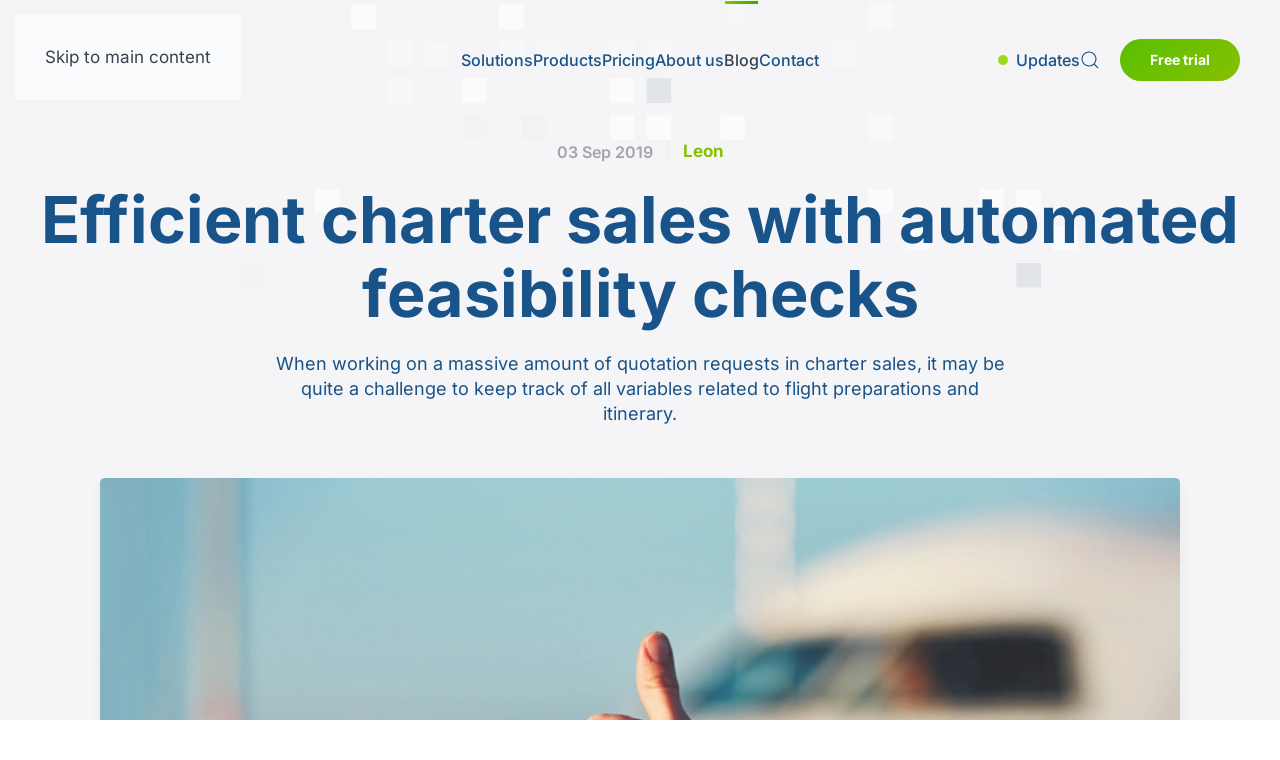

--- FILE ---
content_type: text/html; charset=utf-8
request_url: https://www.leonsoftware.com/blog/efficient-charter-sales-with-automated-feasibility-checks.html
body_size: 18749
content:
<!DOCTYPE html><html lang="en-gb" dir="ltr"><head><meta name="viewport" content="width=device-width, initial-scale=1"><link rel="icon" href="/images/favicon.png" sizes="any"><link rel="icon" href="/images/favicon.svg" type="image/svg+xml"><link rel="apple-touch-icon" href="/images/apple-touch-icon.png"><meta charset="utf-8"><meta name="rights" content="Leon Software"><meta name="keywords" content="aviation management software, flight, flights, crew, crews, maintenance, scheduling, schedule, rooster, report"><meta name="robots" content="index,follow, max-snippet:-1, max-image-preview:large, max-video-preview:-1"><meta name="description" content="When working on a massive amount of quotation requests in charter sales,  it may be quite a challenge to keep track of all variables related to flight"><link rel="preload" href="/templates/yootheme/cache/e7/news_feasibility_l-e72e7331.jpeg" as="image" fetchpriority="high" class="jchoptimize-auto-lcp"><title>Efficient charter sales with automated feasibility checks - Flight Quotation Software</title><link href="https://www.leonsoftware.com/component/finder/search.opensearch?Itemid=101" rel="search" title="OpenSearch Leon Software" type="application/opensearchdescription+xml"><link href="/favicon.ico" rel="icon" type="image/vnd.microsoft.icon"><link rel="stylesheet" href="/media/com_jchoptimize/cache/css/909cdafa04965eecaa56864fbb4aaef1cd7a643345495334d238a41136a8f295.css"><link href="/plugins/system/gdpr/assets/css/cookieconsent.min.css?3fa1d5" rel="stylesheet"><link href="/plugins/system/gdpr/assets/css/jquery.fancybox.min.css?3fa1d5" rel="stylesheet"><link rel="stylesheet" href="/media/com_jchoptimize/cache/css/909cdafa04965eecaa56864fbb4aaef117107c00f8fd6396d8981386460682cd.css"><link href="/media/plg_system_jcepro/site/css/content.min.css?86aa0286b6232c4a5b58f892ce080277" rel="stylesheet"><link href="/media/plg_system_jcemediabox/css/jcemediabox.min.css?7d30aa8b30a57b85d658fcd54426884a" rel="stylesheet"><link href="https://www.leonsoftware.com/media/com_acymailing/css/module_default.css?v=1710583267" rel="stylesheet"><style>.cloaked_email span:before{content:attr(data-ep-a7b1f)}.cloaked_email span:after{content:attr(data-ep-be70d)}img.cloaked_email{display:inline-block !important;vertical-align:middle;border:0}</style><style>div.cc-window.cc-floating{max-width:32em}@media(max-width:639px){div.cc-window.cc-floating:not(.cc-center){max-width:none}}div.cc-window,span.cc-cookie-settings-toggler,span.cc-cookie-domains-toggler{font-size:16px}div.cc-revoke{font-size:16px}div.cc-settings-label,span.cc-cookie-settings-toggle{font-size:14px}div.cc-window.cc-banner{padding:1em 1.8em}div.cc-window.cc-floating{padding:2em 1.8em}input.cc-cookie-checkbox+span:before,input.cc-cookie-checkbox+span:after{border-radius:0px}div.cc-center,div.cc-floating,div.cc-checkbox-container,div.gdpr-fancybox-container div.fancybox-content,ul.cc-cookie-category-list li,fieldset.cc-service-list-title legend{border-radius:0px}div.cc-window a.cc-btn,span.cc-cookie-settings-toggle{border-radius:0px}</style><style>a.cc-btn.cc-dismiss{display:none}</style><style>fieldset.cc-cookie-list-title .gdpr_onoffswitch-label,fieldset.cc-cookie-list-title .gdpr_cookie_switcher span.gdpr_onoffswitch-switch,div.gdpr-component-view span.cc-checkboxes-placeholder,div.gdpr-component-view div.cc-checkboxes-container input.cc-cookie-checkbox+span::before{border-radius:10px}div.gdpr-component-view div.cc-checkboxes-container input.cc-cookie-checkbox+span::before{height:14px;bottom:2px;left:3px}div.gdpr-component-view div.cc-checkboxes-container input.cc-cookie-checkbox:checked+span::before{transform:translateX(22px)}</style><link href="/plugins/system/cfheadlinehero/modules/elements/elements/cf-headline-hero/assets/css/cfheadlinehero.css?4.5.33" rel="preload" as="style" onload="this.onload=null;this.rel='stylesheet'"><link href="/media/system/css/joomla-fontawesome.min.css?4.5.33" rel="preload" as="style" onload="this.onload=null;this.rel='stylesheet'"> <script src="/plugins/system/gdpr/assets/js/user.js?3fa1d5" defer></script> <script src="/media/vendor/awesomplete/js/awesomplete.min.js?1.1.7" defer></script> <script type="application/json" class="joomla-script-options new">{"joomla.jtext":{"JLIB_JS_AJAX_ERROR_OTHER":"An error has occurred while fetching the JSON data: HTTP %s status code.","JLIB_JS_AJAX_ERROR_PARSE":"A parse error has occurred while processing the following JSON data:<br><code style=\"color:inherit;white-space:pre-wrap;padding:0;margin:0;border:0;background:inherit;\">%s<\/code>","ERROR":"Error","MESSAGE":"Message","NOTICE":"Notice","WARNING":"Warning","JCLOSE":"Close","JOK":"OK","JOPEN":"Open"},"finder-search":{"url":"\/component\/finder\/?task=suggestions.suggest&amp;format=json&amp;tmpl=component&amp;Itemid=101"},"system.paths":{"root":"","rootFull":"https:\/\/www.leonsoftware.com\/","base":"","baseFull":"https:\/\/www.leonsoftware.com\/"},"csrf.token":"dea2652e99ea8ed22b93d16f9b39a042"}</script> <script src="/media/system/js/messages.min.js?9a4811" type="module"></script> <script src="/plugins/system/gdpr/assets/js/jquery.fancybox.min.js?3fa1d5" defer></script> <script src="/plugins/system/gdpr/assets/js/cookieconsent.min.js?3fa1d5" defer></script> <script src="/plugins/system/gdpr/assets/js/init.js?3fa1d5" defer></script> <script type="application/ld+json">{"@context":"https://schema.org","@graph":[{"@type":"Organization","@id":"https://www.leonsoftware.com/#/schema/Organization/base","name":"Leon Software","url":"https://www.leonsoftware.com/"},{"@type":"WebSite","@id":"https://www.leonsoftware.com/#/schema/WebSite/base","url":"https://www.leonsoftware.com/","name":"Leon Software","publisher":{"@id":"https://www.leonsoftware.com/#/schema/Organization/base"},"potentialAction":{"@type":"SearchAction","target":"https://www.leonsoftware.com/component/finder/search.html?q={search_term_string}&amp;Itemid=101","query-input":"required name=search_term_string"}},{"@type":"WebPage","@id":"https://www.leonsoftware.com/#/schema/WebPage/base","url":"https://www.leonsoftware.com/blog/efficient-charter-sales-with-automated-feasibility-checks.html","name":"Efficient charter sales with automated feasibility checks - Flight Quotation Software","description":"When working on a massive amount of quotation requests in charter sales,  it may be quite a challenge to keep track of all variables related to flight","isPartOf":{"@id":"https://www.leonsoftware.com/#/schema/WebSite/base"},"about":{"@id":"https://www.leonsoftware.com/#/schema/Organization/base"},"inLanguage":"en-GB"},{"@type":"Article","@id":"https://www.leonsoftware.com/#/schema/com_content/article/265","name":"Efficient charter sales with automated feasibility checks","headline":"Efficient charter sales with automated feasibility checks","inLanguage":"en-GB","thumbnailUrl":"images/news/2019/news_feasibility_s.jpg","image":"images/news/2019/news_feasibility_l.jpg","isPartOf":{"@id":"https://www.leonsoftware.com/#/schema/WebPage/base"}}]}</script> <script type="application/ld+json">{"@context":"https:\/\/schema.org","@type":"WebSite","name":"Leon Software ","url":"https:\/\/www.leonsoftware.com\/","alternateName":"Flight Scheduling Software","sameAs":["https:\/\/www.facebook.com\/Leon-Software-155040007845973\/","https:\/\/www.youtube.com\/channel\/UC9MUTfyfDAu5vdek9TQeo8Q","https:\/\/www.linkedin.com\/company\/leon-software\/","https:\/\/www.instagram.com\/leonsoftware\/"]}</script> <script type="application/ld+json">{"@context":"https:\/\/schema.org","@type":"WebSite","url":"https:\/\/www.leonsoftware.com\/","potentialAction":{"@type":"SearchAction","target":"https:\/\/www.leonsoftware.com\/index.php?option=com_search&searchphrase=all&searchword={search_term}","query-input":"required name=search_term"}}</script> <script type="application/ld+json">{"@context":"https:\/\/schema.org","@type":"BreadcrumbList","itemListElement":[{"@type":"ListItem","position":1,"item":{"@id":"https:\/\/www.leonsoftware.com\/home","name":"Home"}},{"@type":"ListItem","position":2,"item":{"@id":"https:\/\/www.leonsoftware.com\/blog.html\/blog","name":"Blog"}},{"@type":"ListItem","position":3,"item":{"@id":"https:\/\/www.leonsoftware.com\/blog\/efficient-charter-sales-with-automated-feasibility-checks.html\/efficient-charter-sales-with-automated-feasibility-checks","name":"Efficient charter sales with automated feasibility checks"}}]}</script> <script type="application/ld+json">{"@context":"https:\/\/schema.org","@type":"Article","mainEntityOfPage":{"@type":"WebPage","@id":"https:\/\/www.leonsoftware.com\/"},"headline":"Efficient charter sales with automated feasibility checks","description":"When working on a massive amount of quotation requests in charter sales, it may be quite a challenge to keep track of all variables related to flight preparations and itinerary.\r\n\r\nAs Leon Sales keeps expanding with each new release, we are also stepping on the gas by constantly adding new workflow improvements. One of the biggest gamechangers for anyone dealing with charter sales is the ability to verify the feasibility of a quoted flight in next to no time, by using the feasibility check featu","inLanguage":"en-GB","interactionCount":4194,"datePublished":"2019-09-03T10:22:05+00:00","dateCreated":"2019-09-03T09:59:15+00:00","dateModified":"2024-03-13T14:31:55+00:00","image":{"@type":"ImageObject","url":"https:\/\/www.leonsoftware.com\/images\/news\/2019\/news_feasibility_l.jpg","height":"800","width":"800"},"author":{"@type":"Person","name":"Zbigniew Wafflard"},"publisher":{"@type":"Organization","name":"Leon Software ","logo":{"@type":"ImageObject","url":"https:\/\/www.leonsoftware.com\/images\/logo_profile_01.png","width":"600","height":"600"}}}</script> <script type="application/ld+json">{"@context":"https:\/\/schema.org","@type":"ProfessionalService","@id":"https:\/\/www.leonsoftware.com\/professionalservice","name":"Leon Software sp. z o.o. sp. j.","url":"https:\/\/www.leonsoftware.com\/","image":"https:\/\/www.leonsoftware.com\/images\/Leon_Software_logo.png","telephone":"+48 22 307 07 22","address":{"@type":"PostalAddress","streetAddress":"Al. Jerozolimskie 151\/5U  ","addressLocality":"Warsaw ","addressRegion":"mazowieckie","postalCode":"02-326","addressCountry":"Poland"},"openingHoursSpecification":[{"@type":"OpeningHoursSpecification","dayOfWeek":["Monday"],"opens":"9","closes":"17"},{"@type":"OpeningHoursSpecification","dayOfWeek":["Tuesday"],"opens":"9","closes":"17"},{"@type":"OpeningHoursSpecification","dayOfWeek":["Wednesday"],"opens":"9","closes":"17"},{"@type":"OpeningHoursSpecification","dayOfWeek":["Thursday"],"opens":"9","closes":"17"},{"@type":"OpeningHoursSpecification","dayOfWeek":["Friday"],"opens":"9","closes":"17"},{"@type":"OpeningHoursSpecification","dayOfWeek":["Saturday"],"opens":"9","closes":"15"}]}</script> <script type="application/ld+json" data-type="gsd">{"@context":"https://schema.org","@type":"BreadcrumbList","itemListElement":[{"@type":"ListItem","position":1,"name":"Home","item":"https://www.leonsoftware.com"},{"@type":"ListItem","position":2,"name":"Blog","item":"https://www.leonsoftware.com/blog.html"},{"@type":"ListItem","position":3,"name":"Efficient charter sales with automated feasibility checks","item":"https://www.leonsoftware.com/blog/efficient-charter-sales-with-automated-feasibility-checks.html"}]}</script><meta property="og:type" content="article"><meta property="og:title" content="Efficient charter sales with automated feasibility checks - Flight Quotation Software"><meta property="og:url" content="https://www.leonsoftware.com/blog/efficient-charter-sales-with-automated-feasibility-checks.html"><meta property="og:site_name" content=" Aviation software, Flight operations management and scheduling software."><meta property="og:description" content="When working on a massive amount of quotation requests in charter sales,  it may be quite a challenge to keep track of all variables related to flight"><meta property="og:image" content="https://www.leonsoftware.com/images/news/2019/news_feasibility_l.jpg"><meta property="og:image:width" content="836"><meta property="og:image:height" content="487"><meta property="og:image:type" content="image/jpeg"><meta property="og:image:alt" content="Feasibility Check"><link rel="canonical" href="https://www.leonsoftware.com/blog/efficient-charter-sales-with-automated-feasibility-checks.html" /> <script src="/media/com_jchoptimize/cache/js/4edb8c566396829afa37c725992cf3f7d116af6ec4d1674035cec22fde85e9a3.js"></script> <script src="/media/legacy/js/jquery-noconflict.min.js?504da4"></script> <script src="/media/com_jchoptimize/cache/js/4edb8c566396829afa37c725992cf3f7aae8e2364ec238e31b86935db66b700d.js"></script> <script src="/media/plg_system_jcemediabox/js/jcemediabox.min.js?7d30aa8b30a57b85d658fcd54426884a"></script> <script>window.RegularLabs=window.RegularLabs||{};window.RegularLabs.EmailProtector=window.RegularLabs.EmailProtector||{unCloak:function(e,g){document.querySelectorAll("."+e).forEach(function(a){var f="",c="";a.className=a.className.replace(" "+e,"");a.querySelectorAll("span").forEach(function(d){for(name in d.dataset)0===name.indexOf("epA")&&(f+=d.dataset[name]),0===name.indexOf("epB")&&(c=d.dataset[name]+c)});if(c){var b=a.nextElementSibling;b&&"script"===b.tagName.toLowerCase()&&b.parentNode.removeChild(b);b=f+c;g?(a.parentNode.href="mailto:"+b,a.parentNode.removeChild(a)):a.innerHTML=b}})}};</script> <script>var COM_GDPR_DELETE_PROFILE='Delete profile';var COM_GDPR_EXPORT_CSV_PROFILE='Export CSV profile';var COM_GDPR_EXPORT_XLS_PROFILE='Export XLS profile';var COM_GDPR_DELETE_PROFILE_REQUEST='Request to delete profile';var COM_GDPR_EXPORT_PROFILE_REQUEST='Request to export profile data';var COM_GDPR_PRIVACY_POLICY_REQUIRED='Required';var COM_GDPR_DELETE_PROFILE_CONFIRMATION='Are you sure you want to delete your profile?';var COM_GDPR_PRIVACY_POLICY_ACCEPT='I accept';var COM_GDPR_PRIVACY_POLICY_NOACCEPT='I don\'t accept';</script> <script>var gdpr_livesite='https://www.leonsoftware.com/';var gdprCurrentOption='com_content';var gdprCurrentView='article';var gdprCurrentTask='';var gdprCurrentLayout='blog';var gdprCurrentUserId=0;var gdprDebugMode=0;var gdprDeleteButton=1;var gdprExportButton=1;var gdprPrivacyPolicyCheckbox=0;var gdprPrivacyPolicyCheckboxLinkText='Privacy policy';var gdprPrivacyPolicyCheckboxLink='https://www.leonsoftware.com/privacy-policy.html';var gdprPrivacyPolicyCheckboxLinkTitle='Please agree to our privacy policy, otherwise you will not be able to register.';var gdprPrivacyPolicyCheckboxOrder='right';var gdprRemoveAttributes=1;var gdprForceSubmitButton=0;var gdprRemoveSubmitButtonEvents=0;var gdprPrivacyPolicyContainerTemplate='<div class=\'control-group\'>{field}</div>';var gdprPrivacyPolicyLabelTemplate='<div class=\'control-label\' style=\'display:inline-block\'>{label}</div>';var gdprPrivacyPolicyCheckboxTemplate='<div class=\'controls\' style=\'display:inline-block;margin-left:20px\'>{checkbox}</div>';var gdprPrivacyPolicyControl=1;var gdprFormSubmissionMethod='form';var gdprFormActionWorkingmode='base';var gdprCustomSubmissionMethodSelector='input[type=submit],button[type=submit],button[type=button]';var gdprConsentLogsFormfields='name,email,subject,message';var gdprConsentRegistryTrackPreviousConsent=1;var gdprCustomAppendMethod=0;var gdprCustomAppendMethodSelector='input[type=submit],button[type=submit]';var gdprCustomAppendMethodTargetElement='parent';var gdprCheckboxControlsClass=0;var gdprCheckboxControlsClassList='required';var gdprPrivacyPolicyCheckboxConsentDate=0;var gdprUserprofileButtonsWorkingmode=0;</script> <script>var gdprCustomComponentsViewFormCheckboxSelector='#acymodifyform form,form[name*=Acymailing],form[name^=formAcym]';</script> <script>var gdprDisallowPrivacyPolicy=0;var gdprDisallowDeleteProfile=0;var gdprDisallowExportProfile=0;</script> <script>var gdprConfigurationOptions={complianceType:'opt-out',cookieConsentLifetime:360,cookieConsentSamesitePolicy:'None',cookieConsentSecure:1,disableFirstReload:1,blockJoomlaSessionCookie:0,blockExternalCookiesDomains:0,externalAdvancedBlockingModeCustomAttribute:'',allowedCookies:'',blockCookieDefine:0,autoAcceptOnNextPage:0,revokable:1,lawByCountry:0,checkboxLawByCountry:0,blockPrivacyPolicy:1,cacheGeolocationCountry:0,countryAcceptReloadTimeout:1000,usaCCPARegions:null,countryEnableReload:0,customHasLawCountries:[""],dismissOnScroll:0,dismissOnTimeout:0,containerSelector:'body',hideOnMobileDevices:0,autoFloatingOnMobile:1,autoFloatingOnMobileThreshold:1024,autoRedirectOnDecline:0,autoRedirectOnDeclineLink:'',showReloadMsg:0,showReloadMsgText:'Applying preferences and reloading the page...',showConsentID:0,defaultClosedToolbar:0,toolbarLayout:'basic-header',toolbarTheme:'block',toolbarButtonsTheme:'decline_first',revocableToolbarTheme:'advanced',toolbarPosition:'center',toolbarCenterTheme:'compact',revokePosition:'revoke-bottom-left',toolbarPositionmentType:1,positionCenterSimpleBackdrop:0,positionCenterBlurEffect:0,preventPageScrolling:0,popupEffect:'fade',popupBackground:'#1a3158',popupText:'#ffffff',popupLink:'#ffffff',buttonBackground:'#ffffff',buttonBorder:'#ffffff',buttonText:'#1a3158',highlightOpacity:'90',highlightBackground:'#1a3158',highlightBorder:'#ffffff',highlightText:'#ffffff',highlightDismissBackground:'#1a3158',highlightDismissBorder:'#ffffff',highlightDismissText:'#ffffff',autocenterRevokableButton:0,hideRevokableButton:0,hideRevokableButtonOnscroll:1,customRevokableButton:0,customRevokableButtonAction:0,headerText:'<p>We value your privacy!</p>',messageText:'This website uses cookies to ensure you get the best experience on our website.',denyMessageEnabled:1,denyMessage:'You have declined cookies, to ensure the best experience on this website please consent the cookie usage.',placeholderBlockedResources:0,placeholderBlockedResourcesAction:'open',placeholderBlockedResourcesText:'You must accept cookies and reload the page to view this content',placeholderIndividualBlockedResourcesText:'You must accept cookies from {domain} and reload the page to view this content',placeholderIndividualBlockedResourcesAction:0,placeholderOnpageUnlock:1,scriptsOnpageUnlock:1,autoDetectYoutubePoster:0,autoDetectYoutubePosterApikey:'AIzaSyAV_WIyYrUkFV1H8OKFYG8wIK8wVH9c82U',dismissText:'Got it!',allowText:'Allow cookies',denyText:'Decline',cookiePolicyLinkText:'Cookie policy',cookiePolicyLink:'https://www.leonsoftware.com/cookie-policy.html',cookiePolicyRevocableTabText:'Cookie policy',cookiePolicyRevocableTabIcon:'text',cookiePolicyRevocableTabIconCustom:'',privacyPolicyLinkText:'Privacy policy',privacyPolicyLink:'https://www.leonsoftware.com/privacy-policy.html',googleCMPTemplate:0,enableGdprBulkConsent:0,displayBulkConsentDomains:0,bulkConsentDomains:[""],enableCustomScriptExecGeneric:0,customScriptExecGeneric:'',categoriesCheckboxTemplate:'cc-checkboxes-filled',toggleCookieSettings:1,toggleCookieSettingsLinkedView:0,toggleCookieSettingsButtonsArea:0,toggleCookieSettingsLinkedViewSefLink:'/component/gdpr/',toggleCookieSettingsText:'<span class="cc-cookie-settings-toggle">Preferences <span class="cc-cookie-settings-toggler">&#x25EE</span></span>',toggleCookieSettingsButtonBackground:'#1a3158',toggleCookieSettingsButtonBorder:'#ffffff',toggleCookieSettingsButtonText:'#ffffff',showLinks:1,blankLinks:'_self',autoOpenPrivacyPolicy:0,openAlwaysDeclined:0,cookieSettingsLabel:'Cookie settings:',cookieSettingsDesc:'Choose which kind of cookies you want to disable by clicking on the checkboxes. Click on a category name for more informations about used cookies.',cookieCategory1Enable:1,cookieCategory1Name:'Necessary',cookieCategory1Locked:1,cookieCategory2Enable:1,cookieCategory2Name:'Preferences',cookieCategory2Locked:0,cookieCategory3Enable:1,cookieCategory3Name:'Statistics',cookieCategory3Locked:0,cookieCategory4Enable:1,cookieCategory4Name:'Marketing',cookieCategory4Locked:0,cookieCategoriesDescriptions:{},alwaysReloadAfterCategoriesChange:1,preserveLockedCategories:1,declineButtonBehavior:'soft',blockCheckedCategoriesByDefault:0,reloadOnfirstDeclineall:1,trackExistingCheckboxSelectors:'',trackExistingCheckboxConsentLogsFormfields:'name,email,subject,message',allowallShowbutton:1,allowallText:'Allow all cookies',allowallButtonBackground:'#ffffff',allowallButtonBorder:'#ffffff',allowallButtonText:'#000000',allowallButtonTimingAjax:'extrafast',includeAcceptButton:1,includeDenyButton:0,trackConsentDate:1,execCustomScriptsOnce:1,optoutIndividualResources:1,blockIndividualResourcesServerside:1,disableSwitchersOptoutCategory:1,autoAcceptCategories:1,allowallIndividualResources:1,blockLocalStorage:1,blockSessionStorage:1,externalAdvancedBlockingModeTags:'iframe,script,img,source,link',enableCustomScriptExecCategory1:0,customScriptExecCategory1:'console.log(\'cat 1\');',enableCustomScriptExecCategory2:0,customScriptExecCategory2:'console.log(\'cat 2\');',enableCustomScriptExecCategory3:0,customScriptExecCategory3:'',enableCustomScriptExecCategory4:0,customScriptExecCategory4:'console.log(\'cat 4\');',enableCustomDeclineScriptExecCategory1:0,customScriptDeclineExecCategory1:'',enableCustomDeclineScriptExecCategory2:0,customScriptDeclineExecCategory2:'',enableCustomDeclineScriptExecCategory3:0,customScriptDeclineExecCategory3:'',enableCustomDeclineScriptExecCategory4:0,customScriptDeclineExecCategory4:'',enableCMPPreferences:1,enableGTMEventsPreferences:0,enableCMPStatistics:1,enableGTMEventsStatistics:0,enableCMPAds:1,enableUETAds:0,enableGTMEventsAds:1,debugMode:0};var gdpr_ajax_livesite='https://www.leonsoftware.com/';var gdpr_enable_log_cookie_consent=1;</script> <script>var gdprUseCookieCategories=1;var gdpr_ajaxendpoint_cookie_category_desc='https://www.leonsoftware.com/index.php?option=com_gdpr&task=user.getCookieCategoryDescription&format=raw';</script> <script>var gdprJSessCook='3b953759a1fe665ea65416d76a748c01';var gdprJSessVal='6d63d44026bbd3b93185bb2842054de8';var gdprJAdminSessCook='4a5a13564f1463211aaba5f05c0d08f5';var gdprPropagateCategoriesSession=1;var gdprAlwaysPropagateCategoriesSession=1;var gdprAlwaysCheckCategoriesSession=0;</script> <script>var gdprFancyboxWidth=700;var gdprFancyboxHeight=800;var gdprCloseText='Close';</script> <script>window.yootheme||={};var $theme=yootheme.theme={"i18n":{"close":{"label":"Close"},"totop":{"label":"Back to top"},"marker":{"label":"Open"},"navbarToggleIcon":{"label":"Open Menu"},"paginationPrevious":{"label":"Previous page"},"paginationNext":{"label":"Next Page"},"searchIcon":{"toggle":"Open Search","submit":"Submit Search"},"slider":{"next":"Next slide","previous":"Previous slide","slideX":"Slide %s","slideLabel":"%s of %s"},"slideshow":{"next":"Next slide","previous":"Previous slide","slideX":"Slide %s","slideLabel":"%s of %s"},"lightboxPanel":{"next":"Next slide","previous":"Previous slide","slideLabel":"%s of %s","close":"Close"}}};</script> <script>jQuery(document).ready(function(){WfMediabox.init({"base":"\/","theme":"shadow","width":"","height":"","lightbox":0,"shadowbox":0,"icons":0,"overlay":1,"overlay_opacity":0.80000000000000004,"overlay_color":"#2c4d83","transition_speed":500,"close":2,"labels":{"close":"Close","next":"Next","previous":"Previous","cancel":"Cancel","numbers":"{{numbers}}","numbers_count":"{{current}} of {{total}}","download":"Download"},"swipe":true,"expand_on_click":true});});</script> <script>if(typeof acymailingModule=='undefined'){var acymailingModule=[];}
acymailingModule['emailRegex']=/^[a-z0-9!#$%&\'*+\/=?^_`{|}~-]+(?:\.[a-z0-9!#$%&\'*+\/=?^_`{|}~-]+)*\@([a-z0-9-]+\.)+[a-z0-9]{2,20}$/i;acymailingModule['NAMECAPTION']='Name';acymailingModule['NAME_MISSING']='Please enter your name';acymailingModule['EMAILCAPTION']='E-mail';acymailingModule['VALID_EMAIL']='Please enter a valid e-mail address';acymailingModule['ACCEPT_TERMS']='Please check the Terms and Conditions';acymailingModule['CAPTCHA_MISSING']='The captcha is invalid, please try again';acymailingModule['NO_LIST_SELECTED']='Please select the lists you want to subscribe to';</script> <script>acymailingModule['level']='enterprise';</script> <script>acymailingModule['reqFieldsformAcymailing62631']=Array('name','html');acymailingModule['validFieldsformAcymailing62631']=Array('Please enter a value for the field Name','Please enter a value for the field Receive');</script> <script>acymailingModule['excludeValuesformAcymailing62631']=[];acymailingModule['excludeValuesformAcymailing62631']['email']='E-mail';</script> <script>window.dataLayer=window.dataLayer||[];function gtag(){dataLayer.push(arguments);}
gtag('consent','default',{'ad_storage':'denied','ad_user_data':'denied','ad_personalization':'denied','analytics_storage':'denied','functionality_storage':'denied','personalization_storage':'denied','security_storage':'denied','wait_for_update':500});</script> <script>(function(w,d,s,l,i){w[l]=w[l]||[];w[l].push({'gtm.start':new Date().getTime(),event:'gtm.js'});var f=d.getElementsByTagName(s)[0],j=d.createElement(s),dl=l!='dataLayer'?'&l='+l:'';j.async=true;j.src='https://www.googletagmanager.com/gtm.js?id='+i+dl;f.parentNode.insertBefore(j,f);})(window,document,'script','dataLayer','GTM-NBSW9MN');</script> <script src="/media/com_finder/js/finder.min.js?755761" type="module"></script> <script src="/plugins/system/yooessentials/modules/element/elements/social_sharing_item/assets/asset.js?2.4.4-0730.1611" defer></script> <script src="https://www.leonsoftware.com/media/com_acymailing/js/acymailing_module.js?v=5130" async></script> </head><body class=" news"><div class="uk-hidden-visually uk-notification uk-notification-top-left uk-width-auto"><div class="uk-notification-message"> <a href="#tm-main" class="uk-link-reset">Skip to main content</a> </div></div><div class="tm-page"> <header class="tm-header-mobile uk-hidden@m tm-header-overlay" uk-header uk-inverse="target: .uk-navbar-container; sel-active: .uk-navbar-transparent"><div uk-sticky show-on-up animation="uk-animation-slide-top" cls-active="uk-navbar-sticky" sel-target=".uk-navbar-container" cls-inactive="uk-navbar-transparent" tm-section-start><div class="uk-navbar-container"><div class="uk-container uk-container-expand"> <nav class="uk-navbar" uk-navbar="{&quot;align&quot;:&quot;left&quot;,&quot;container&quot;:&quot;.tm-header-mobile &gt; [uk-sticky]&quot;,&quot;boundary&quot;:&quot;.tm-header-mobile .uk-navbar-container&quot;}"><div class="uk-navbar-left "> <a href="https://www.leonsoftware.com/" aria-label="Back to home" class="uk-logo uk-navbar-item"> <img alt="" loading="eager" width="121" height="40" src="/images/logo_leon_blue.svg"><img class="uk-logo-inverse" alt="" loading="eager" width="123" height="40" src="/images/logo_leon.svg"></a> </div><div class="uk-navbar-right"><div class="uk-navbar-item" id="module-277"><div class="uk-grid tm-grid-expand uk-child-width-1-1 uk-grid-margin"><div class="uk-width-1-1"><div><ul class="top-links-list"> <li><a uk-toggle href="#tm-dialog" class="uk-navbar-toggle update-links"><span>Updates</span></a> </li> </ul> </div> </div></div></div> <a class="uk-navbar-toggle" id="module-278" href="#search-278-search" uk-search-icon uk-toggle></a> <div uk-modal id="search-278-search" class="uk-modal"><div class="uk-modal-dialog uk-modal-body"><form id="search-278" action="/component/finder/search.html?Itemid=1027" method="get" role="search" class="uk-search js-finder-searchform uk-width-1-1 uk-search-medium"><span uk-search-icon></span><input name="q" class="js-finder-search-query uk-search-input" placeholder="Search" required aria-label="Search" type="search" autofocus><input type="hidden" name="Itemid" value="1027"></form></div></div><div class="uk-navbar-item" id="module-274"><div class="uk-grid tm-grid-expand uk-child-width-1-1 uk-grid-margin"><div class="uk-width-1-1"><div class="green-invert-btn uk-margin"> <a class="el-content uk-button uk-button-primary" href="/free-trial.html"> Free trial </a> </div></div></div></div> <a uk-toggle href="#tm-dialog-mobile" class="uk-navbar-toggle"><div uk-navbar-toggle-icon></div></a> </div></nav> </div> </div> </div><div id="tm-dialog-mobile" uk-offcanvas="container: true; overlay: true" mode="slide" flip><div class="uk-offcanvas-bar uk-flex uk-flex-column"> <button class="uk-offcanvas-close uk-close-large" type="button" uk-close uk-toggle="cls: uk-close-large; mode: media; media: @s"></button><div class="uk-margin-auto-bottom"><div class="uk-grid uk-child-width-1-1" uk-grid><div><div class="uk-panel" id="module-tm-4"> <a href="https://www.leonsoftware.com/" aria-label="Back to home" class="uk-logo"> <img alt="" loading="eager" width="136" height="45" src="/images/logo_leon_blue.svg"></a> </div></div><div><div class="uk-panel" id="module-menu-dialog-mobile"><ul class="uk-nav uk-nav-default uk-nav-accordion" uk-nav="targets: &gt; .js-accordion"> <li class="item-101"><a href="/" title="Flight Scheduling Software - Aircraft Management">Home</a></li> <li class="item-1298 js-accordion uk-parent"><a href>Solutions <span uk-nav-parent-icon></span></a> <ul class="uk-nav-sub"> <li class="item-1268"><a href="/solutions/business-operators.html">Business Operators</a></li> <li class="item-1269"><a href="/solutions/scheduled-operators.html">Scheduled Operators</a></li> <li class="item-1270"><a href="/solutions/cargo-operators.html">Cargo Operators</a></li> <li class="item-1271"><a href="/solutions/trip-support-companies.html">Trip Support Companies</a></li> <li class="item-1272"><a href="/solutions/charter-brokers.html">Charter Brokers</a></li></ul></li> <li class="item-1267 js-accordion uk-parent"><a href>Products <span uk-nav-parent-icon></span></a> <ul class="uk-nav-sub"> <li class="item-1390"><a href="/products.html">General information</a></li> <li class="item-1389"><a href="/products/sched.html">Schedule</a></li> <li class="item-1273"><a href="/products/sales.html">Sales</a></li> <li class="item-1924"><a href="/products/marketplace.html">Marketplace</a></li> <li class="item-1274"><a href="/products/crew.html">Crew</a></li> <li class="item-1275"><a href="/products/ops.html">OPS</a></li> <li class="item-1276"><a href="/products/maintenance.html"> Maintenance</a></li> <li class="item-1277"><a href="/products/reporting.html">Reporting</a></li> <li class="item-1461"><a href="/products/advanced-configuration.html">Advanced configuration</a></li> <li class="item-1443"><a href="/integrations.html">Integrations</a></li> <li class="item-1460"><a href="/products/our-apps.html">Our Apps</a></li></ul></li> <li class="item-1289"><a href="/pricing.html">Pricing</a></li> <li class="item-1290 js-accordion uk-parent"><a href>About us <span uk-nav-parent-icon></span></a> <ul class="uk-nav-sub"> <li class="item-1291"><a href="/about-us/overview.html">Overview</a></li> <li class="item-1292"><a href="/about-us/management.html">Management</a></li> <li class="item-1444"><a href="/about-us/careers.html">Careers</a></li> <li class="item-1445"><a href="/about-us/our-technology.html">Our technology</a></li> <li class="item-1446"><a href="/about-us/how-do-we-work.html">How do we work</a></li> <li class="item-1447"><a href="/about-us/iso-iec.html">ISO/IEC 27001:2022</a></li> <li class="item-1448"><a href="/about-us/download.html">Download</a></li> <li class="item-1449"><a href="/about-us/customer-stories.html">Customer Stories</a></li> <li class="item-1462"><a href="/?Itemid=1456">Webinars</a></li> <li class="item-1463"><a href="/about-us/leon-press.html">Leon Press</a></li></ul></li> <li class="item-1295 uk-active"><a href="/blog.html">Blog</a></li> <li class="item-135"><a href="/contact.html">Contact</a></li></ul></div></div></div></div><div class="uk-grid-margin"><div class="uk-grid uk-child-width-1-1" uk-grid><div><div class="uk-panel" id="module-261"><style class="uk-margin-remove-adjacent">#module-261\#0{position:relative}</style><div class="uk-grid tm-grid-expand uk-child-width-1-1 uk-grid-margin"><div class="uk-width-1-1"><div id="module-261#0"><div class="socials-wrap"><div class="socials-icon"><i uk-icon="social"></i></div><div class="socials-text">Follow Us</div><ul class="socials"> <li><a href="https://www.linkedin.com/company/leon-software" target="_blank" uk-icon="icon: linkedin"></a></li> <li><a href="https://www.facebook.com/Leon-Software-155040007845973/" target="_blank" uk-icon="icon: facebook"></a></li> <li><a href="https://twitter.com/LeonSoftware" target="_blank" uk-icon="icon: twitter"></a></li> <li><a href="https://www.youtube.com/channel/UC9MUTfyfDAu5vdek9TQeo8Q" target="_blank" uk-icon="icon: youtube"></a></li> <li><a href="https://www.instagram.com/leonsoftware/" target="_blank" uk-icon="icon: instagram"></a></li> </ul> </div></div></div></div></div></div><div><div class="uk-panel" id="module-258"><div class="uk-grid tm-grid-expand uk-child-width-1-1 uk-grid-margin"><div class="uk-width-1-1"><div class="green-invert-btn uk-margin"> <a class="el-content uk-button uk-button-primary" href="/free-trial.html"> Free trial </a> </div></div></div></div></div></div></div></div></div></header> <header class="tm-header uk-visible@m tm-header-overlay" uk-header uk-inverse="target: .uk-navbar-container, .tm-headerbar; sel-active: .uk-navbar-transparent, .tm-headerbar"><div uk-sticky media="@m" show-on-up animation="uk-animation-slide-top" cls-active="uk-navbar-sticky" sel-target=".uk-navbar-container" cls-inactive="uk-navbar-transparent" tm-section-start><div class="uk-navbar-container"><div class="uk-container uk-container-expand"> <nav class="uk-navbar" uk-navbar="{&quot;align&quot;:&quot;left&quot;,&quot;container&quot;:&quot;.tm-header &gt; [uk-sticky]&quot;,&quot;boundary&quot;:&quot;.tm-header .uk-navbar-container&quot;}"><div class="uk-navbar-left "> <a href="https://www.leonsoftware.com/" aria-label="Back to home" class="uk-logo uk-navbar-item"> <img alt="" loading="eager" width="130" height="43" src="/images/logo_leon_blue.svg"><img class="uk-logo-inverse" alt="" loading="eager" width="132" height="43" src="/images/logo_leon.svg"></a> </div><div class="uk-navbar-center"><ul class="uk-navbar-nav"> <li class="item-1296 uk-parent"><a href="/solutions.html">Solutions</a> <div class="uk-drop uk-navbar-dropdown"><div><ul class="uk-nav uk-navbar-dropdown-nav"> <li class="item-865"><a href="/solutions/business-operators.html">Business Operators</a></li> <li class="item-867"><a href="/solutions/scheduled-operators.html">Scheduled Operators</a></li> <li class="item-890"><a href="/solutions/cargo-operators.html">Cargo Operators </a></li> <li class="item-868"><a href="/solutions/trip-support-companies.html">Trip Support Companies</a></li> <li class="item-1029"><a href="/solutions/charter-brokers.html">Charter Brokers</a></li></ul></div></div></li> <li class="item-181 uk-parent"><a href="/products.html">Products</a> <div class="uk-drop uk-navbar-dropdown"><div><ul class="uk-nav uk-navbar-dropdown-nav"> <li class="item-1388"><a href="/products/sched.html">Sched</a></li> <li class="item-186"><a href="/products/sales.html">Sales </a></li> <li class="item-1923"><a href="/products/marketplace.html">Marketplace</a></li> <li class="item-185"><a href="/products/crew.html">Crew</a></li> <li class="item-183"><a href="/products/ops.html">OPS</a></li> <li class="item-187"><a href="/products/maintenance.html">Maintenance</a></li> <li class="item-188"><a href="/products/reporting.html">Reporting </a></li> <li class="item-1450"><a href="/products/advanced-configuration.html">Advanced configuration</a></li> <li class="item-111"><a href="/integrations.html">Integrations</a></li> <li class="item-1458"><a href="/products/our-apps.html">Our Apps</a></li></ul></div></div></li> <li class="item-112"><a href="/pricing.html">Pricing</a></li> <li class="item-182 uk-parent"><a href="/about-us/overview.html">About us</a> <div class="uk-drop uk-navbar-dropdown"><div><ul class="uk-nav uk-navbar-dropdown-nav"> <li class="item-113"><a href="/about-us/overview.html">Overview</a></li> <li class="item-208"><a href="/about-us/management.html">Management</a></li> <li class="item-1050"><a href="/about-us/careers.html">Careers</a></li> <li class="item-190"><a href="/about-us/our-technology.html">Our technology</a></li> <li class="item-189"><a href="/about-us/how-do-we-work.html">How do we work</a></li> <li class="item-1407"><a href="/about-us/iso-iec.html">ISO 27001:2022</a></li> <li class="item-193"><a href="/about-us/download.html">Download</a></li> <li class="item-1432"><a href="/about-us/customer-stories.html">Customer Stories </a></li> <li class="item-1456"><a href="/blog/webinars.html">Webinars</a></li> <li class="item-1457"><a href="/about-us/leon-press.html">Leon Press</a></li></ul></div></div></li> <li class="item-1297 uk-active"><a href="/blog.html" title="Blog - Leon Flight Scheduling Software">Blog</a></li> <li class="item-115"><a href="/contact.html">Contact</a></li></ul></div><div class="uk-navbar-right"> <a uk-toggle href="#tm-dialog" class="uk-navbar-toggle"><div uk-navbar-toggle-icon></div></a> <div class="uk-navbar-item" id="module-273"><div class="uk-grid tm-grid-expand uk-child-width-1-1 uk-grid-margin"><div class="uk-width-1-1"><div><ul class="top-links-list"> <li><a uk-toggle href="#tm-dialog" class="uk-navbar-toggle update-links"><span>Updates</span></a> </li> </ul> </div> </div></div></div> <a class="uk-navbar-toggle" id="module-275" href="#search-275-search" uk-search-icon uk-toggle></a> <div uk-modal id="search-275-search" class="uk-modal"><div class="uk-modal-dialog uk-modal-body"><form id="search-275" action="/component/finder/search.html?Itemid=1027" method="get" role="search" class="uk-search js-finder-searchform uk-width-1-1 uk-search-medium"><span uk-search-icon></span><input name="q" class="js-finder-search-query uk-search-input" placeholder="Search" required aria-label="Search" type="search" autofocus><input type="hidden" name="Itemid" value="1027"></form></div></div><div class="uk-navbar-item" id="module-257"><div class="top-header-btn uk-grid tm-grid-expand uk-child-width-1-1 uk-grid-margin"><div class="uk-width-1-1"><div class="green-invert-btn trial-btn-top uk-margin"> <a class="el-content uk-button uk-button-primary" href="/free-trial.html"> Free trial </a> </div></div></div></div></div></nav> </div> </div> </div><div id="tm-dialog" uk-offcanvas="container: true" mode="push"><div class="uk-offcanvas-bar uk-flex uk-flex-column"> <button class="uk-offcanvas-close uk-close-large" type="button" uk-close uk-toggle="cls: uk-close-large; mode: media; media: @s"></button><div class="uk-margin-auto-bottom tm-height-expand"><div class="uk-grid uk-child-width-1-1" uk-grid><div><div class="uk-panel" id="module-tm-3"> <a href="https://www.leonsoftware.com/" aria-label="Back to home" class="uk-logo"> <img alt="" loading="eager" width="136" height="45" src="/images/logo_leon_blue.svg"></a> </div></div><div><div class="uk-panel" id="module-272"><div class="uk-grid tm-grid-expand uk-child-width-1-1 uk-grid-margin"><div class="uk-width-1-1"><h3> Update center </h3><div class="uk-panel uk-text-small uk-margin">Check out the most recent updates below and find out what we have prepared for you. </div><div class="hide-link grid-update-dialog uk-margin"><div class="uk-grid uk-child-width-1-1 uk-grid-small uk-grid-divider uk-grid-match" uk-grid><div><div class="el-item uk-flex uk-flex-column"> <a class="uk-flex-1 uk-panel uk-link-toggle" href="/support/update-center/leon-208-released.html"><div class="uk-grid-small uk-flex-middle" uk-grid><div class="uk-width-auto uk-flex-last"> <span class="el-image" uk-icon="icon: chevron-right; width: 24; height: 24;"></span> </div><div class="uk-width-expand uk-margin-remove-first-child"><div class="el-meta uk-text-meta uk-margin-top">12 January 2026</div><h4 class="el-title uk-margin-small-top uk-margin-remove-bottom"> Leon 208 released </h4><div><div class="el-link uk-button uk-button-default">Read more</div></div></div></div></a> </div></div><div><div class="el-item uk-flex uk-flex-column"> <a class="uk-flex-1 uk-panel uk-link-toggle" href="/support/update-center/leon-207-released.html"><div class="uk-grid-small uk-flex-middle" uk-grid><div class="uk-width-auto uk-flex-last"> <span class="el-image" uk-icon="icon: chevron-right; width: 24; height: 24;"></span> </div><div class="uk-width-expand uk-margin-remove-first-child"><div class="el-meta uk-text-meta uk-margin-top">29 December 2025</div><h4 class="el-title uk-margin-small-top uk-margin-remove-bottom"> Leon 207 released </h4><div><div class="el-link uk-button uk-button-default">Read more</div></div></div></div></a> </div></div><div><div class="el-item uk-flex uk-flex-column"> <a class="uk-flex-1 uk-panel uk-link-toggle" href="/support/update-center/leon-206-released.html"><div class="uk-grid-small uk-flex-middle" uk-grid><div class="uk-width-auto uk-flex-last"> <span class="el-image" uk-icon="icon: chevron-right; width: 24; height: 24;"></span> </div><div class="uk-width-expand uk-margin-remove-first-child"><div class="el-meta uk-text-meta uk-margin-top">15 December 2025</div><h4 class="el-title uk-margin-small-top uk-margin-remove-bottom"> Leon 206 released </h4><div><div class="el-link uk-button uk-button-default">Read more</div></div></div></div></a> </div></div><div><div class="el-item uk-flex uk-flex-column"> <a class="uk-flex-1 uk-panel uk-link-toggle" href="/support/update-center/leon-205-released.html"><div class="uk-grid-small uk-flex-middle" uk-grid><div class="uk-width-auto uk-flex-last"> <span class="el-image" uk-icon="icon: chevron-right; width: 24; height: 24;"></span> </div><div class="uk-width-expand uk-margin-remove-first-child"><div class="el-meta uk-text-meta uk-margin-top">01 December 2025</div><h4 class="el-title uk-margin-small-top uk-margin-remove-bottom"> Leon 205 released </h4><div><div class="el-link uk-button uk-button-default">Read more</div></div></div></div></a> </div></div></div></div><div class="uk-margin"> <a class="el-content uk-button uk-button-default" href="/support/update-center.html"> All Release notes </a> </div></div></div></div></div></div></div></div></div></header> <main id="tm-main" ><div id="system-message-container" aria-live="polite"></div><style class="uk-margin-remove-adjacent">@media (min-width:960px){#template-vV8AFuIw\#0 .el-item{width:100%}}#template-vV8AFuIw\#1{margin-top:5px}</style><div class="blog-progress-hero uk-section-muted uk-inverse-dark" uk-scrollspy="target: [uk-scrollspy-class]; cls: uk-animation-slide-bottom-small; delay: false;"><div data-src="/images/svg_icons/layout/bg-dots-2.svg" uk-img class="uk-background-norepeat uk-background-top-center fs-section uk-section uk-section-xsmall"><div class="uk-container"><div class="uk-grid tm-grid-expand uk-child-width-1-1 uk-grid-margin"><div class="uk-width-1-1"><div class="uk-margin uk-text-left@s uk-text-center"><div class="uk-grid uk-child-width-auto uk-child-width-auto@s uk-flex-center uk-flex-middle uk-grid-small uk-grid-divider uk-grid-match" uk-grid><div><div class="el-item uk-panel uk-margin-remove-first-child" uk-scrollspy-class><div class="el-meta uk-text-meta uk-margin-top">03 Sep 2019</div></div></div><div><div class="el-item uk-flex uk-flex-column" uk-scrollspy-class> <a class="uk-flex-1 uk-panel uk-margin-remove-first-child uk-link-toggle" href="/blog.html"><h3 class="el-title uk-h5 uk-text-primary uk-margin-top uk-margin-remove-bottom"> Leon </h3></a> </div></div></div></div><h1 class="el-element cfheadlinehero uk-heading-medium uk-margin-remove-top uk-text-center" uk-scrollspy-class> <span class="el-item animated-gradient-text_background animated-gradient-text_background-1-1" style="--content:&quot;Efficient charter sales with automated feasibility checks&quot;; --padding: 0.05em; --start-color: #18538A; --end-color: #9BD611; --loop: 1s infinite both; --animation-speed: 8s; --count: {number-all}; display: block;"> <span class="el-active animated-gradient-text_foreground animated-gradient-text_foreground-1-1"> Efficient charter sales with automated feasibility checks </span> </span> </h1></div></div></div></div></div><div class="uk-section-muted fs-section uk-section uk-section- uk-padding-remove-top"><div class="uk-grid-margin-small uk-container uk-container-xsmall"><div class="uk-grid tm-grid-expand uk-grid-row-small uk-child-width-1-1"><div class="uk-width-1-1"><div class="uk-panel uk-text-large uk-text-emphasis uk-margin-medium uk-text-center"><p>When working on a massive amount of quotation requests in charter sales, it may be quite a challenge to keep track of all variables related to flight preparations and itinerary.</p></div></div></div></div><div class="uk-margin uk-container"><div class="uk-grid tm-grid-expand uk-grid-small uk-child-width-1-1"><div class="uk-width-1-1"><div class="uk-margin uk-text-center" uk-parallax="scale: 0.9,1.06 15%; easing: 1"> <picture> <source type="image/webp" srcset="/templates/yootheme/cache/d5/news_feasibility_l-d5753f80.webp 768w, /templates/yootheme/cache/16/news_feasibility_l-169a53a5.webp 1024w, /templates/yootheme/cache/fb/news_feasibility_l-fbabc360.webp 1199w, /templates/yootheme/cache/72/news_feasibility_l-72420b9a.webp 1200w" sizes="(min-width: 1200px) 1200px"> <img src="/templates/yootheme/cache/e7/news_feasibility_l-e72e7331.jpeg" width="1200" height="640" class="el-image uk-border-rounded uk-box-shadow-medium" alt="Feasibility Check" loading="eager"> </picture> </div> </div></div></div><div class="uk-grid-margin uk-margin-remove-bottom uk-container"><div class="uk-grid tm-grid-expand" uk-grid><div class="js-sticky uk-width-1-5@m uk-flex-first@m"><div class="uk-panel uk-position-z-index" uk-sticky="offset: 120; end: !.js-sticky; media: @m;"><div id="template-vV8AFuIw#0" class="share-links uk-margin uk-text-right@m uk-text-left" uk-scrollspy="target: [uk-scrollspy-class];"><ul class="uk-child-width-auto uk-grid-small uk-flex-inline uk-flex-middle" uk-grid> <li class="el-item"> <a class="el-link uk-link-muted" href="https://x.com/intent/post?url=http%3A%2F%2Fwww.leonsoftware.com%2Fblog%2Fefficient-charter-sales-with-automated-feasibility-checks.html&amp;text=" rel="noreferrer" target="_blank"><span uk-icon="icon: x;"></span></a></li> <li class="el-item"> <a class="el-link uk-link-muted" href="https://www.facebook.com/sharer/sharer.php?u=http%3A%2F%2Fwww.leonsoftware.com%2Fblog%2Fefficient-charter-sales-with-automated-feasibility-checks.html" rel="noreferrer" target="_blank"><span uk-icon="icon: facebook;"></span></a></li> <li class="el-item"> <a class="el-link uk-link-muted" href="https://www.linkedin.com/sharing/share-offsite/?url=http%3A%2F%2Fwww.leonsoftware.com%2Fblog%2Fefficient-charter-sales-with-automated-feasibility-checks.html" rel="noreferrer" target="_blank"><span uk-icon="icon: linkedin;"></span></a></li> <li class="el-item"> <a class="el-link uk-link-muted" href="https://api.whatsapp.com/send?text=http%3A%2F%2Fwww.leonsoftware.com%2Fblog%2Fefficient-charter-sales-with-automated-feasibility-checks.html" rel="noreferrer" target="_blank"><span uk-icon="icon: whatsapp;"></span></a></li> </ul></div></div></div><div class="uk-width-3-5@m uk-flex-first"><div class="uk-panel uk-margin-medium"><p>As <a href="/products/sales.html"><strong>Leon Sales</strong></a> keeps expanding with each new release, we are also stepping on the gas by constantly adding new workflow improvements. One of the biggest gamechangers for anyone dealing with charter sales is the ability to verify the feasibility of a quoted flight in next to no time, by using the <strong>feasibility check</strong> feature.</p><p>With over <strong>20 feasibility checks</strong> running in the background and appropriate data input, this is one of more reliable methods of optimising the workflow of your sales department. The tedious, time-consuming everyday chores have been replaced with automated validations, helping to monitor possible operational issues within the current quotation. What makes it even better is the fact that we are still adding new validation items on a regular basis.</p><p>Automatic feasibility checks have been divided into 3 categories, differentiated by the weight of potential discrepancies. Validations of the highest significance, such as overlapping flights or FTL violations, have been put into “Warnings” category. “Cautions” group consists of yellow traffic light-type suggestions, including potentially crucial information about airport categories, missing crew or quoted aircraft’s hold item list restrictions. Finally, the last category “Notices” contains information that may (or may not) affect the itinerary, such as ADES and ADEP notes.<br /><br /></p><h3>Speeding up the quotation process</h3><p>In this article we have gone through the list of the handiest validations that remove a lot of legwork from the quotation process and selected a few of them for you. Please bear in mind that for correct application of those rules and validations you should have appropriate operational data defined and available in Leon.</p><p><strong>Airport checks</strong> – you will be first to know if any of airports included in the itinerary requires specific crew and pilot trainings, depending on its category. Apart from the airport categories data, Leon also checks opening hours of the particular airport and verifies requirements in terms of airport recency and airport briefing.</p><p><strong>Overlapping flights</strong> – nobody wants to have his quoted leg overlapping with other booked flight in the schedule. We take care of that, providing you with a prompt heads-up.</p><p><strong>FTLs</strong> – managing Flight Time Limitations is such a huge time investment that having a complete dedicated tool for this purpose changes everything. Feasibility check validates if a maximum FDP length has been exceeded on a single duty, alongside with rest periods and maximum flying times, with a distinction if a crew member is close to the limit (displayed as a caution) or has already exceeded it (displayed as a warning).</p><p><strong>Crew availability</strong> – Leon can verify if on the day of the flight no minimum crew have been assigned with the duty on the aircraft.</p><p><strong>Aircraft availability</strong> – there is a large number of feasibility checks associated with quoted aircraft. You want to know if aircraft’s documentation is missing, has expired or if there are any open <a href="https://wiki.leonsoftware.com/leon/hold-item-list" target="_self"><span style="text-decoration: underline;"><strong>HILs</strong> </span></a>for this machine in the MX module. Leon will display a CAMO limit warning should aircraft be closing on the CAMO limits or has already exceeded them. If aircraft’s maximum range is shorter than distance on the particular leg in the itinerary, you will also be notified. Finally, a warning will be displayed if airport's runway length is shorter than aircraft's minimum runway length required.<br /><br /><br /><img src="/images/feasibility_screen.png" alt="Feasibility Check" width="800" height="419" style="margin-right: auto; margin-bottom: 10px; margin-left: auto; display: block;"></p><h3><br />More improvements coming soon</h3><p>While we believe that Leon is a great charter sales solution already, our work is never over. Apart from additional feasibility validations on the horizon, Leon Sales is constantly being enhanced with new features such as <a href="https://wiki.leonsoftware.com/updates/requests-quotes-new-features-introduced" target="_self"><strong>Fuel Stop option</strong></a> or automatic calculation of PAX taxes for major flight destinations. By adding an <a href="https://wiki.leonsoftware.com/updates/requests-quotes-new-features-are-now-available#invoices" target="_self"><strong>invoice sending feature</strong></a> we have also started the development process for an automated generation of payment documents. Stay tuned for more announcements in the near future!</p><p>&nbsp;</p><hr /><p><strong>Do you think that the current list of feasibility checks is missing something? Let us know by contacting our <a href="javascript:/* This email address is being protected from spambots.*/">Support<span class="cloaked_email ep_a40bcd36" style="display:none;"><span data-ep-a7b1f="&#115;&#117;&#112;&#112;" data-ep-be70d=".&#99;o&#109;"><span data-ep-be70d="&#119;a&#114;&#101;" data-ep-a7b1f="&#111;r&#116;&#64;"><span data-ep-a7b1f="&#108;&#101;&#111;&#110;" data-ep-be70d="&#115;&#111;&#102;t"></span></span></span></span></a><script>RegularLabs.EmailProtector.unCloak("ep_a40bcd36",true);</script> or by visiting the <a href="https://community.leon.aero" target="_self">Community</a> site, where suggestions from the community are discussed directly with developers.</strong></p><p><strong>And if you are still on the fence on whether or not Leon is the right choice for you, maybe a <a href="/free-trial.html" target="_self">30 day free trial</a> will push the needle forward? Our <a href="javascript:/* This email address is being protected from spambots.*/">Sales team<span class="cloaked_email ep_38a66b4a" style="display:none;"><span data-ep-a7b1f="s&#97;l&#101;" data-ep-be70d="o&#109;"><span data-ep-a7b1f="&#115;&#64;&#108;&#101;" data-ep-be70d="&#114;&#101;.&#99;"><span data-ep-be70d="&#102;&#116;wa" data-ep-a7b1f="&#111;n&#115;o"></span></span></span></span></a><script>RegularLabs.EmailProtector.unCloak("ep_38a66b4a",true);</script> is happy to help!</strong></p></div><h5 class="uk-h5"><p>TAGGED WITH</p></h5><div class="tags-filter-blog uk-margin" id="template-vV8AFuIw#1"> <span class="el-item"><span class="el-content"><a href="/topics/leon-software.html" class="el-link uk-margin-remove-last-child">Leon Software</a></span></span> </div></div><div class="uk-width-1-5@m"> </div></div></div><div class="uk-margin uk-margin-remove-top uk-container uk-container-xlarge"><div class="uk-grid tm-grid-expand uk-child-width-1-1"><div class="uk-width-1-1"> <nav class="uk-text-center"><ul class="uk-pagination uk-margin-remove-bottom uk-flex-center" uk-margin> <li class="uk-margin-auto-right"> <a href="/blog/celebrating-5-years-of-cooperation-with-2excel-aviation.html"><span uk-pagination-previous></span> Prev</a> </li> <li class="uk-margin-auto-left"> <a href="/blog/managing-layers-of-access-in-leon-made-easy.html">Next <span uk-pagination-next></span></a> </li> </ul> </nav> </div></div></div></div><div class="uk-section-muted fs-section uk-section uk-section-"><div class="uk-container uk-container-xlarge"><div class="uk-grid-margin uk-container uk-container-xlarge"><div class="uk-grid tm-grid-expand uk-child-width-1-1"><div class="uk-width-1-1"><h2 class="uk-h3"> Latest from blog </h2><div class="news-style uk-position-relative" style="z-index: 1;"><div class="uk-grid uk-child-width-1-1 uk-child-width-1-2@s uk-child-width-1-2@m uk-child-width-1-2@l uk-child-width-1-4@xl uk-grid-match" uk-grid><div><div class="el-item uk-flex uk-flex-column"> <a class="uk-flex-1 uk-card uk-card-default uk-card-hover uk-link-toggle" href="/blog/leon-software-and-skyaccess-announce-official-integration-to-automate-empty-leg-listings-for-charter-operators-across-europe.html"><div class="uk-card-media-top"> <picture> <source type="image/webp" srcset="/templates/yootheme/cache/74/Leon_Software_and_SkyAccess_Announce_Official_Integration_to_Automate_Empty_Leg_Listings_for_Charter_Operators_Across_Europe-744e3b61.webp 740w, /component/ajax/?p=image&amp;src=%7B%22file%22%3A%22images%2Fnews%2F2026%2FLeon_Software_and_SkyAccess_Announce_Official_Integration_to_Automate_Empty_Leg_Listings_for_Charter_Operators_Across_Europe.jpg%22%2C%22type%22%3A%22webp%2C95%22%2C%22thumbnail%22%3A%22768%2C426%2C%22%7D&amp;hash=c2eec9a7 768w, /templates/yootheme/cache/e9/Leon_Software_and_SkyAccess_Announce_Official_Integration_to_Automate_Empty_Leg_Listings_for_Charter_Operators_Across_Europe-e9af0a91.webp 1024w, /templates/yootheme/cache/3c/Leon_Software_and_SkyAccess_Announce_Official_Integration_to_Automate_Empty_Leg_Listings_for_Charter_Operators_Across_Europe-3c676e20.webp 1366w, /templates/yootheme/cache/37/Leon_Software_and_SkyAccess_Announce_Official_Integration_to_Automate_Empty_Leg_Listings_for_Charter_Operators_Across_Europe-3704a040.webp 1480w" sizes="(min-width: 740px) 740px"> <img src="/templates/yootheme/cache/5a/Leon_Software_and_SkyAccess_Announce_Official_Integration_to_Automate_Empty_Leg_Listings_for_Charter_Operators_Across_Europe-5a95b31e.jpeg" width="740" height="410" alt="Leon Software and SkyAccess Announce Official Integration to Automate Empty Leg Listings for Charter Operators Across Europe" loading="lazy" class="el-image"> </picture> </div><div class="uk-card-body uk-margin-remove-first-child"><div class="el-meta uk-text-meta uk-margin-top">20 Jan 2026</div><h2 class="el-title uk-h3 uk-margin-top uk-margin-remove-bottom"> <span class="uk-link-heading">Leon Software and SkyAccess Announce Official Integration to Automate Empty Leg Listings for Charter Operators Across Europe</span> </h2></div></a> </div></div><div><div class="el-item uk-flex uk-flex-column"> <a class="uk-flex-1 uk-card uk-card-default uk-card-hover uk-link-toggle" href="/blog/skybook-integrates-with-leon-software-to-unify-flight-operations-and-scheduling.html"><div class="uk-card-media-top"> <picture> <source type="image/webp" srcset="/templates/yootheme/cache/58/skybookart-58005dce.webp 740w, /templates/yootheme/cache/d2/skybookart-d25ad4fc.webp 768w, /templates/yootheme/cache/c9/skybookart-c927ec9b.webp 1024w, /templates/yootheme/cache/1c/skybookart-1cef882a.webp 1366w, /templates/yootheme/cache/17/skybookart-178c464a.webp 1480w" sizes="(min-width: 740px) 740px"> <img src="/templates/yootheme/cache/d6/skybookart-d6861469.jpeg" width="740" height="410" alt="Skybook Integrates with Leon Software to Unify Flight Operations and Scheduling" loading="lazy" class="el-image"> </picture> </div><div class="uk-card-body uk-margin-remove-first-child"><div class="el-meta uk-text-meta uk-margin-top">13 Jan 2026</div><h2 class="el-title uk-h3 uk-margin-top uk-margin-remove-bottom"> <span class="uk-link-heading">Skybook Integrates with Leon Software to Unify Flight Operations and Scheduling</span> </h2></div></a> </div></div><div><div class="el-item uk-flex uk-flex-column"> <a class="uk-flex-1 uk-card uk-card-default uk-card-hover uk-link-toggle" href="/blog/bbn-airlines-thailand-joins-the-leon-software-community.html"><div class="uk-card-media-top"> <picture> <source type="image/webp" srcset="/templates/yootheme/cache/f6/BBN_Airlines_Thailand_Joins_the_Leon_Software_Community_1-f659462e.webp 740w, /templates/yootheme/cache/7c/BBN_Airlines_Thailand_Joins_the_Leon_Software_Community_1-7c03cf1c.webp 768w, /templates/yootheme/cache/85/BBN_Airlines_Thailand_Joins_the_Leon_Software_Community_1-854b9068.webp 1024w, /templates/yootheme/cache/50/BBN_Airlines_Thailand_Joins_the_Leon_Software_Community_1-5083f4d9.webp 1366w, /templates/yootheme/cache/5b/BBN_Airlines_Thailand_Joins_the_Leon_Software_Community_1-5be03ab9.webp 1480w" sizes="(min-width: 740px) 740px"> <img src="/templates/yootheme/cache/87/BBN_Airlines_Thailand_Joins_the_Leon_Software_Community_1-87edf20c.jpeg" width="740" height="410" alt="BBN Airlines Thailand Joins the Leon Software Community" loading="lazy" class="el-image"> </picture> </div><div class="uk-card-body uk-margin-remove-first-child"><div class="el-meta uk-text-meta uk-margin-top">11 Jan 2026</div><h2 class="el-title uk-h3 uk-margin-top uk-margin-remove-bottom"> <span class="uk-link-heading">BBN Airlines Thailand Joins the Leon Software Community</span> </h2></div></a> </div></div><div><div class="el-item uk-flex uk-flex-column"> <a class="uk-flex-1 uk-card uk-card-default uk-card-hover uk-link-toggle" href="/blog/leon-software-integrates-with-4air-to-streamline-sustainability-and-emissions-reporting.html"><div class="uk-card-media-top"> <picture> <source type="image/webp" srcset="/templates/yootheme/cache/fc/4airart-fceb2ce7.webp 740w, /templates/yootheme/cache/76/4airart-76b1a5d5.webp 768w, /templates/yootheme/cache/c4/4airart-c4adfed3.webp 1024w, /templates/yootheme/cache/11/4airart-11659a62.webp 1366w, /templates/yootheme/cache/1a/4airart-1a065402.webp 1480w" sizes="(min-width: 740px) 740px"> <img src="/templates/yootheme/cache/a4/4airart-a467f9f0.jpeg" width="740" height="410" alt="Leon Software integrates with 4AIR to streamline sustainability and emissions reporting" loading="lazy" class="el-image"> </picture> </div><div class="uk-card-body uk-margin-remove-first-child"><div class="el-meta uk-text-meta uk-margin-top">22 Dec 2025</div><h2 class="el-title uk-h3 uk-margin-top uk-margin-remove-bottom"> <span class="uk-link-heading">Leon Software integrates with 4AIR to streamline sustainability and emissions reporting</span> </h2></div></a> </div></div></div></div></div></div></div></div></div><div class="uk-section-muted fs-section uk-section uk-section- uk-padding-remove-top" uk-scrollspy="target: [uk-scrollspy-class]; cls: uk-animation-slide-bottom-small; delay: 200;"><div class="uk-container"><div class="uk-grid tm-grid-expand uk-child-width-1-1 uk-grid-margin"><div class="uk-grid-item-match uk-width-1-1"><div class="uk-panel uk-width-1-1"><h3 class="uk-heading-small uk-margin uk-width-2xlarge@m uk-margin-auto uk-text-center" uk-scrollspy-class> Subscribe and Follow Us </h3><div class="uk-panel uk-text-lead uk-margin-small uk-text-center" uk-scrollspy-class>Below to Stay up to Date</div><div class="arrow-swirl uk-position-absolute uk-width-1-1 uk-text-right" style="bottom: -40px;" uk-scrollspy-class> <img src="/images/svg_icons/arrow-swirl-w.svg" width="53" height="87" class="el-image uk-text-emphasis" alt="flight schedule software" loading="lazy" uk-svg="stroke-animation: true; attributes: uk-scrollspy-class:uk-animation-stroke"> </div></div></div></div></div></div></main><footer><style class="uk-margin-remove-adjacent">#footer\#0{line-height:40px}#footer\#1{position:relative}</style><div class="footer uk-section-muted uk-position-z-index-negative fs-section uk-section uk-section-" uk-sticky="position: bottom; overflow-flip: true; start: -100%; end: 0;"><div class="uk-container uk-container-expand"><div class="uk-grid-margin uk-container uk-container-xsmall"><div class="uk-grid tm-grid-expand uk-child-width-1-1"><div class="uk-width-1-1"><h2 class="uk-heading-small uk-position-relative uk-margin uk-text-center" style="z-index: 3;"> Join Our <span class="uk-text-background">Newsletter</span> </h2><div class="uk-panel uk-margin uk-text-center"><p>Get our monthly newsletter, LeonNews. Check out the latest news.</p></div><div class="uk-panel"><div class="acymailing_module" id="acymailing_module_formAcymailing62631"><div class="acymailing_fulldiv" id="acymailing_fulldiv_formAcymailing62631" ><form id="formAcymailing62631" action="/blog/efficient-charter-sales-with-automated-feasibility-checks.html" onsubmit="return submitacymailingform('optin','formAcymailing62631')" method="post" name="formAcymailing62631" ><div class="acymailing_module_form" ><div class="acymailing_form"><p class="onefield fieldacyemail" id="field_email_formAcymailing62631"> <span class="acyfield_email acy_requiredField"> <input id="user_email_formAcymailing62631" style="width: " onfocus="if(this.value == 'E-mail') this.value = '';" onblur="if(this.value=='') this.value='E-mail';" type="text" class="inputbox required" name="user[email]" value="E-mail" title="E-mail"/> </span> </p><p class="onefield fieldacyterms" id="field_terms_formAcymailing62631"> <label for="mailingdata_terms_formAcymailing62631"><input id="mailingdata_terms_formAcymailing62631" class="checkbox" type="checkbox" name="terms" title="Terms and Conditions"/> By subscribing you agree on receiving our newsletter. The controller of your personal data is Leon Software sp. z o.o. Please take a look at our <a title="Privacy policy" href="/privacy-policy.html?tmpl=component" target="_blank">Privacy policy</a> to become familiar with ways in which we process personal data on our website. </label> </p><p class="acysubbuttons"> <input class="button subbutton uk-button uk-button-primary " type="submit" value="Subscribe" name="Submit" onclick="try{ return submitacymailingform('optin','formAcymailing62631'); }catch(err){alert('The form could not be submitted '+err);return false;}"/> </p></div><input type="hidden" name="ajax" value="0"/> <input type="hidden" name="acy_source" value="module_160" /> <input type="hidden" name="ctrl" value="sub"/> <input type="hidden" name="task" value="notask"/> <input type="hidden" name="redirect" value="http%3A%2F%2Fwww.leonsoftware.com%2Fblog%2Fefficient-charter-sales-with-automated-feasibility-checks.html"/> <input type="hidden" name="redirectunsub" value="http%3A%2F%2Fwww.leonsoftware.com%2Fblog%2Fefficient-charter-sales-with-automated-feasibility-checks.html"/> <input type="hidden" name="option" value="com_acymailing"/> <input type="hidden" name="hiddenlists" value="1"/> <input type="hidden" name="acyformname" value="formAcymailing62631" /> <input type="hidden" name="Itemid" value="140"/> </div></form></div></div></div></div></div></div><div class="uk-grid tm-grid-expand uk-child-width-1-1 uk-grid-margin"><div class="uk-width-1-1"> </div></div><div class="uk-grid-margin-large uk-margin-remove-top uk-container uk-container-large uk-padding-remove-horizontal"><div class="uk-grid tm-grid-expand uk-grid-column-small uk-grid-row-large" uk-grid><div class="uk-width-2-5@m"><div class="uk-panel uk-margin"><div class="uk-grid tm-grid-expand uk-grid-margin" uk-grid><div class="uk-width-1-5@m"><div class="logo-footer-pad uk-margin"> <img src="/images/svg_icons/layout/logo-footer-v.svg" width="57" height="83" class="el-image" alt="" loading="lazy"> </div></div><div class="uk-width-4-5@m"><ol class="uk-list"> <li class="el-item"><div class="uk-grid uk-grid-small uk-child-width-expand uk-flex-nowrap"><div class="uk-width-auto"><span class="el-image uk-text-muted" uk-icon="icon: location; width: 24; height: 24;"></span></div><div><div class="el-content uk-panel">Leon Software sp. z o. o.<br /> 
Al. Jerozolimskie 134<br /> Eurocentrum Beta, 3rd floor
<br />02-305 Warsaw, Poland</div></div></div></li> <li class="el-item"> <a href="tel:+48 22 307 07 22" class="uk-link-toggle"><div class="uk-grid uk-grid-small uk-child-width-expand uk-flex-nowrap"><div class="uk-width-auto"><span class="el-image uk-text-muted" uk-icon="icon: phone; width: 24; height: 24;"></span></div><div><div class="el-content uk-panel">+48 22 307 07 22</div></div></div></a> </li> <li class="el-item"> <a href="javascript:/* This email address is being protected from spambots.*/" class="uk-link-toggle"><div class="uk-grid uk-grid-small uk-child-width-expand uk-flex-nowrap"><div class="uk-width-auto"><span class="el-image uk-text-muted" uk-icon="icon: mail; width: 24; height: 24;"></span></div><div><div class="el-content uk-panel"><span class="cloaked_email ep_4c148a3b"><span data-ep-a7b1f="&#115;&#97;&#108;&#101;" data-ep-be70d="&#111;&#109;"><span data-ep-be70d="&#114;&#101;&#46;&#99;" data-ep-a7b1f="&#115;&#64;&#108;e"><span data-ep-a7b1f="&#111;&#110;&#115;o" data-ep-be70d="&#102;&#116;&#119;a"></span></span></span></span></div></div></div> <script>RegularLabs.EmailProtector.unCloak("ep_4c148a3b");</script><span class="cloaked_email ep_8276306a" style="display:none;"><span data-ep-be70d="o&#109;" data-ep-a7b1f="&#115;&#97;&#108;&#101;"><span data-ep-a7b1f="&#115;&#64;&#108;&#101;" data-ep-be70d="&#114;&#101;&#46;&#99;"><span data-ep-be70d="&#102;&#116;&#119;&#97;" data-ep-a7b1f="&#111;&#110;&#115;&#111;"></span></span></span></span></a><script>RegularLabs.EmailProtector.unCloak("ep_8276306a",true);</script> </li> </ol> </div></div></div></div><div class="uk-width-3-5@m"><div class="uk-panel uk-margin"><div class="uk-grid tm-grid-expand uk-grid-small uk-grid-margin-small" uk-grid><div class="uk-width-1-2 uk-width-1-2@s uk-width-1-4@m"><h3 class="uk-text-meta footer-head uk-margin-small"> Product </h3><div class="footer-mid-menu"><ul class="uk-margin-remove-bottom uk-nav uk-nav-secondary"> <li class="el-item "> <a class="el-link" href="/solutions/business-operators.html"> Business Operators </a></li> <li class="el-item "> <a class="el-link" href="/solutions/scheduled-operators.html"> Scheduled Operators </a></li> <li class="el-item "> <a class="el-link" href="/solutions/cargo-operators.html"> Cargo Operators </a></li> <li class="el-item "> <a class="el-link" href="/solutions/trip-support-companies.html"> Trip Support Companies </a></li> <li class="el-item "> <a class="el-link" href="/solutions/charter-brokers.html"> Charter Brokers </a></li> </ul> </div> </div><div class="uk-width-1-2 uk-width-1-2@s uk-width-1-4@m"><h3 class="uk-text-meta footer-head uk-margin-small"> Support </h3><div class="footer-mid-menu"><ul class="uk-margin-remove-bottom uk-nav uk-nav-secondary"> <li class="el-item "> <a class="el-link" href="https://customer.leon.aero" target="_blank"> Leon Help Center </a></li> <li class="el-item "> <a class="el-link" href="/support/update-center.html"> Update center </a></li> <li class="el-item "> <a class="el-link" href="/support/f-a-q.html"> FAQ </a></li> <li class="el-item "> <a class="el-link" href="https://wiki.leonsoftware.com/" target="_blank"> Online Manual </a></li> <li class="el-item "> <a class="el-link" href="/newsletter/archive/listing.html"> Newsletter </a></li> </ul> </div> </div><div class="uk-width-1-2 uk-width-1-2@s uk-width-1-4@m"><h3 class="uk-text-meta footer-head uk-margin-small"> Legal </h3><div class="footer-mid-menu"><ul class="uk-margin-remove-bottom uk-nav uk-nav-secondary"> <li class="el-item "> <a class="el-link" href="/privacy-policy.html"> Privacy policy </a></li> <li class="el-item "> <a class="el-link" href="/cookie-policy.html"> Cookie policy </a></li> <li class="el-item "> <a class="el-link" href="/social-media-policy.html"> Social media policy </a></li> <li class="el-item "> <a class="el-link" href="/data-processing-policy.html"> Data Processing Policy </a></li> </ul> </div> </div><div class="uk-width-1-2 uk-width-1-2@s uk-width-1-4@m"><h3 class="uk-text-meta footer-head uk-margin-small"> Company </h3><div class="footer-mid-menu"><ul class="uk-margin-remove-bottom uk-nav uk-nav-secondary"> <li class="el-item "> <a class="el-link" href="/about-us/overview.html"> About </a></li> <li class="el-item "> <a class="el-link" href="/blog.html"> Blog </a></li> <li class="el-item "> <a class="el-link" href="/about-us/careers.html"> Careers </a></li> <li class="el-item "> <a class="el-link" href="/contact.html"> Contact </a></li> </ul> </div> </div></div><div class="uk-grid tm-grid-expand uk-child-width-1-1 uk-grid-margin"><div class="uk-width-1-1"> </div></div></div></div></div></div><div class="uk-grid-margin uk-container uk-container-expand"><div class="last-row-foter uk-grid tm-grid-expand uk-grid-column-collapse" uk-grid><div class="uk-grid-item-match uk-flex-bottom uk-width-1-2 uk-width-1-4@m uk-width-1-6@l uk-flex-first@m"><div class="uk-panel uk-width-1-1"><div><a href="#" id="backtotop" class="button-wrap left" uk-scroll><div class="icon-wrap"><div class="button-icon"> <i uk-icon="chevron-up"></i> </div></div><div class="button-text sticky left"><span data-hover="Back Top">Back Top</span></div></a></div></div></div><div class="uk-width-expand@m uk-flex-first"><div class="uk-panel uk-margin"><div class="uk-grid tm-grid-expand uk-grid-collapse uk-child-width-1-1"><div class="uk-grid-item-match uk-flex-middle uk-width-1-1"><div class="uk-panel uk-width-1-1"><div class="uk-panel uk-text-small copy-text uk-text-center@m uk-margin uk-text-center@l uk-text-left" id="footer#0">© 2025 Leon Software All Right Reserved</div></div></div></div></div></div><div class="uk-grid-item-match uk-flex-bottom uk-width-1-2 uk-width-1-4@m uk-width-1-6@l uk-flex-first"><div class="uk-panel uk-width-1-1"><div id="footer#1"><div class="socials-wrap"><div class="socials-icon"><i uk-icon="social"></i></div><div class="socials-text">Follow Us</div><ul class="socials"> <li><a href="https://www.linkedin.com/company/leon-software" target="_blank" uk-icon="icon: linkedin"></a></li> <li><a href="https://www.facebook.com/Leon-Software-155040007845973/" target="_blank" uk-icon="icon: facebook"></a></li> <li><a href="https://twitter.com/LeonSoftware" target="_blank" uk-icon="icon: twitter"></a></li> <li><a href="https://www.youtube.com/channel/UC9MUTfyfDAu5vdek9TQeo8Q" target="_blank" uk-icon="icon: youtube"></a></li> <li><a href="https://www.instagram.com/leonsoftware/" target="_blank" uk-icon="icon: instagram"></a></li> </ul> </div></div></div></div></div></div></div></div></footer></div></body></html>

--- FILE ---
content_type: image/svg+xml
request_url: https://www.leonsoftware.com/images/svg_icons/layout/bg-dots-2.svg
body_size: 19030
content:
<svg id="eYx1lJG3pn81" xmlns="http://www.w3.org/2000/svg" xmlns:xlink="http://www.w3.org/1999/xlink" viewBox="0 0 875 620" shape-rendering="geometricPrecision" text-rendering="geometricPrecision" width="875" height="620">
<style><![CDATA[
#eYx1lJG3pn83 {animation: eYx1lJG3pn83_c_o 2500ms linear infinite normal forwards}@keyframes eYx1lJG3pn83_c_o { 0% {opacity: 0;animation-timing-function: cubic-bezier(0.42,0,0.58,1)} 8% {opacity: 1;animation-timing-function: cubic-bezier(0.42,0,0.58,1)} 84% {opacity: 0.571429;animation-timing-function: cubic-bezier(0.42,0,0.58,1)} 100% {opacity: 0}} #eYx1lJG3pn85 {animation: eYx1lJG3pn85_c_o 2500ms linear infinite normal forwards}@keyframes eYx1lJG3pn85_c_o { 0% {opacity: 0} 20% {opacity: 0;animation-timing-function: cubic-bezier(0.42,0,0.58,1)} 32% {opacity: 1;animation-timing-function: cubic-bezier(0.42,0,0.58,1)} 64% {opacity: 0.571429;animation-timing-function: cubic-bezier(0.42,0,0.58,1)} 80% {opacity: 0} 100% {opacity: 0}} #eYx1lJG3pn86 {animation: eYx1lJG3pn86_c_o 2500ms linear infinite normal forwards}@keyframes eYx1lJG3pn86_c_o { 0% {opacity: 0} 20% {opacity: 0;animation-timing-function: cubic-bezier(0.42,0,0.58,1)} 32% {opacity: 1} 84% {opacity: 0.571429} 100% {opacity: 0}} #eYx1lJG3pn87 {animation: eYx1lJG3pn87_c_o 2500ms linear infinite normal forwards}@keyframes eYx1lJG3pn87_c_o { 0% {opacity: 0} 4% {opacity: 0;animation-timing-function: cubic-bezier(0.42,0,0.58,1)} 20% {opacity: 1} 80% {opacity: 0.571429} 96% {opacity: 0} 100% {opacity: 0}} #eYx1lJG3pn88 {animation: eYx1lJG3pn88_c_o 2500ms linear infinite normal forwards}@keyframes eYx1lJG3pn88_c_o { 0% {opacity: 0} 16% {opacity: 0;animation-timing-function: cubic-bezier(0.42,0,0.58,1)} 28% {opacity: 1} 76% {opacity: 0.571429} 92% {opacity: 0} 100% {opacity: 0}} #eYx1lJG3pn810 {animation: eYx1lJG3pn810_c_o 2500ms linear infinite normal forwards}@keyframes eYx1lJG3pn810_c_o { 0% {opacity: 0} 16% {opacity: 0;animation-timing-function: cubic-bezier(0.42,0,0.58,1)} 28% {opacity: 1;animation-timing-function: cubic-bezier(0.42,0,0.58,1)} 84% {opacity: 0.571429;animation-timing-function: cubic-bezier(0.42,0,0.58,1)} 100% {opacity: 0}} #eYx1lJG3pn811_to {animation: eYx1lJG3pn811_to__to 2500ms linear infinite normal forwards}@keyframes eYx1lJG3pn811_to__to { 0% {transform: translate(308.158508px,127.594501px)} 36% {transform: translate(308.158508px,127.594501px)} 64% {transform: translate(345.095508px,127.594501px);animation-timing-function: cubic-bezier(0.42,0,0.58,1)} 96% {transform: translate(308.158508px,127.594501px)} 100% {transform: translate(308.158508px,127.594501px)}} #eYx1lJG3pn812 {animation: eYx1lJG3pn812_c_o 2500ms linear infinite normal forwards}@keyframes eYx1lJG3pn812_c_o { 0% {opacity: 0} 16% {opacity: 0;animation-timing-function: cubic-bezier(0.42,0,0.58,1)} 28% {opacity: 1;animation-timing-function: cubic-bezier(0.42,0,0.58,1)} 80% {opacity: 0.571429;animation-timing-function: cubic-bezier(0.42,0,0.58,1)} 96% {opacity: 0} 100% {opacity: 0}} #eYx1lJG3pn813 {animation: eYx1lJG3pn813_c_o 2500ms linear infinite normal forwards}@keyframes eYx1lJG3pn813_c_o { 0% {opacity: 0} 4% {opacity: 0;animation-timing-function: cubic-bezier(0.42,0,0.58,1)} 16% {opacity: 1;animation-timing-function: cubic-bezier(0.42,0,0.58,1)} 68% {opacity: 0.571429;animation-timing-function: cubic-bezier(0.42,0,0.58,1)} 84% {opacity: 0} 100% {opacity: 0}} #eYx1lJG3pn814_to {animation: eYx1lJG3pn814_to__to 2500ms linear infinite normal forwards}@keyframes eYx1lJG3pn814_to__to { 0% {transform: translate(529.783508px,607.631989px)} 32% {transform: translate(529.783508px,607.631989px)} 52% {transform: translate(554.408508px,607.631989px)} 72% {transform: translate(529.783508px,607.631989px)} 100% {transform: translate(529.783508px,607.631989px)}} #eYx1lJG3pn815 {animation: eYx1lJG3pn815_c_o 2500ms linear infinite normal forwards}@keyframes eYx1lJG3pn815_c_o { 0% {opacity: 0} 4% {opacity: 0;animation-timing-function: cubic-bezier(0.42,0,0.58,1)} 16% {opacity: 1} 56% {opacity: 0.571429} 72% {opacity: 0} 92% {opacity: 0} 100% {opacity: 0}} #eYx1lJG3pn818 {animation: eYx1lJG3pn818_c_o 2500ms linear infinite normal forwards}@keyframes eYx1lJG3pn818_c_o { 0% {opacity: 0;animation-timing-function: cubic-bezier(0.42,0,0.58,1)} 12% {opacity: 1;animation-timing-function: cubic-bezier(0.42,0,0.58,1)} 64% {opacity: 0.571429;animation-timing-function: cubic-bezier(0.42,0,0.58,1)} 80% {opacity: 0} 100% {opacity: 0}} #eYx1lJG3pn819 {animation: eYx1lJG3pn819_c_o 2500ms linear infinite normal forwards}@keyframes eYx1lJG3pn819_c_o { 0% {opacity: 0;animation-timing-function: cubic-bezier(0.42,0,0.58,1)} 8% {opacity: 1;animation-timing-function: cubic-bezier(0.42,0,0.58,1)} 60% {opacity: 0.571429;animation-timing-function: cubic-bezier(0.42,0,0.58,1)} 76% {opacity: 0} 100% {opacity: 0}} #eYx1lJG3pn824 {animation: eYx1lJG3pn824_c_o 2500ms linear infinite normal forwards}@keyframes eYx1lJG3pn824_c_o { 0% {opacity: 0;animation-timing-function: cubic-bezier(0.42,0,0.58,1)} 12% {opacity: 1;animation-timing-function: cubic-bezier(0.42,0,0.58,1)} 44% {opacity: 0.571429;animation-timing-function: cubic-bezier(0.42,0,0.58,1)} 60% {opacity: 0} 100% {opacity: 0}} #eYx1lJG3pn825 {animation: eYx1lJG3pn825_c_o 2500ms linear infinite normal forwards}@keyframes eYx1lJG3pn825_c_o { 0% {opacity: 0} 8% {opacity: 0;animation-timing-function: cubic-bezier(0.42,0,0.58,1)} 20% {opacity: 1;animation-timing-function: cubic-bezier(0.42,0,0.58,1)} 76% {opacity: 0.571429;animation-timing-function: cubic-bezier(0.42,0,0.58,1)} 92% {opacity: 0} 100% {opacity: 0}} #eYx1lJG3pn827 {animation: eYx1lJG3pn827_c_o 2500ms linear infinite normal forwards}@keyframes eYx1lJG3pn827_c_o { 0% {opacity: 0;animation-timing-function: cubic-bezier(0.42,0,0.58,1)} 12% {opacity: 1} 60% {opacity: 0.571429} 76% {opacity: 0} 100% {opacity: 0}} #eYx1lJG3pn830_to {animation: eYx1lJG3pn830_to__to 2500ms linear infinite normal forwards}@keyframes eYx1lJG3pn830_to__to { 0% {transform: translate(49.597851px,275.297501px)} 8% {transform: translate(49.597851px,275.297501px);animation-timing-function: cubic-bezier(0.47,0,0.745,0.715)} 40% {transform: translate(86.535351px,275.297501px)} 68% {transform: translate(49.597851px,275.297501px)} 100% {transform: translate(49.597851px,275.297501px)}} #eYx1lJG3pn831 {animation: eYx1lJG3pn831_c_o 2500ms linear infinite normal forwards}@keyframes eYx1lJG3pn831_c_o { 0% {opacity: 0} 12% {opacity: 0;animation-timing-function: cubic-bezier(0.42,0,0.58,1)} 24% {opacity: 1;animation-timing-function: cubic-bezier(0.42,0,0.58,1)} 76% {opacity: 0.571429;animation-timing-function: cubic-bezier(0.42,0,0.58,1)} 92% {opacity: 0} 100% {opacity: 0}} #eYx1lJG3pn833 {animation: eYx1lJG3pn833_c_o 2500ms linear infinite normal forwards}@keyframes eYx1lJG3pn833_c_o { 0% {opacity: 0} 12% {opacity: 0;animation-timing-function: cubic-bezier(0.42,0,0.58,1)} 24% {opacity: 1;animation-timing-function: cubic-bezier(0.42,0,0.58,1)} 76% {opacity: 0.571429;animation-timing-function: cubic-bezier(0.42,0,0.58,1)} 92% {opacity: 0} 100% {opacity: 0}} #eYx1lJG3pn834 {animation: eYx1lJG3pn834_c_o 2500ms linear infinite normal forwards}@keyframes eYx1lJG3pn834_c_o { 0% {opacity: 0} 4% {opacity: 0;animation-timing-function: cubic-bezier(0.42,0,0.58,1)} 16% {opacity: 1;animation-timing-function: cubic-bezier(0.42,0,0.58,1)} 68% {opacity: 0.571429;animation-timing-function: cubic-bezier(0.42,0,0.58,1)} 84% {opacity: 0} 100% {opacity: 0}} #eYx1lJG3pn835 {animation: eYx1lJG3pn835_c_o 2500ms linear infinite normal forwards}@keyframes eYx1lJG3pn835_c_o { 0% {opacity: 0} 12% {opacity: 0;animation-timing-function: cubic-bezier(0.42,0,0.58,1)} 24% {opacity: 1;animation-timing-function: cubic-bezier(0.42,0,0.58,1)} 76% {opacity: 0.571429;animation-timing-function: cubic-bezier(0.42,0,0.58,1)} 92% {opacity: 0} 100% {opacity: 0}} #eYx1lJG3pn836 {animation: eYx1lJG3pn836_c_o 2500ms linear infinite normal forwards}@keyframes eYx1lJG3pn836_c_o { 0% {opacity: 0} 20% {opacity: 0;animation-timing-function: cubic-bezier(0.42,0,0.58,1)} 32% {opacity: 1;animation-timing-function: cubic-bezier(0.42,0,0.58,1)} 84% {opacity: 0.571429;animation-timing-function: cubic-bezier(0.42,0,0.58,1)} 100% {opacity: 0}} #eYx1lJG3pn837 {animation: eYx1lJG3pn837_c_o 2500ms linear infinite normal forwards}@keyframes eYx1lJG3pn837_c_o { 0% {opacity: 0} 4% {opacity: 0;animation-timing-function: cubic-bezier(0.42,0,0.58,1)} 16% {opacity: 1;animation-timing-function: cubic-bezier(0.42,0,0.58,1)} 60% {opacity: 0.571429;animation-timing-function: cubic-bezier(0.42,0,0.58,1)} 76% {opacity: 0} 100% {opacity: 0}} #eYx1lJG3pn838 {animation: eYx1lJG3pn838_c_o 2500ms linear infinite normal forwards}@keyframes eYx1lJG3pn838_c_o { 0% {opacity: 0;animation-timing-function: cubic-bezier(0.42,0,0.58,1)} 12% {opacity: 1;animation-timing-function: cubic-bezier(0.42,0,0.58,1)} 44% {opacity: 0.571429;animation-timing-function: cubic-bezier(0.42,0,0.58,1)} 60% {opacity: 0} 100% {opacity: 0}} #eYx1lJG3pn839 {animation: eYx1lJG3pn839_c_o 2500ms linear infinite normal forwards}@keyframes eYx1lJG3pn839_c_o { 0% {opacity: 0} 16% {opacity: 0;animation-timing-function: cubic-bezier(0.42,0,0.58,1)} 28% {opacity: 1;animation-timing-function: cubic-bezier(0.42,0,0.58,1)} 80% {opacity: 0.571429;animation-timing-function: cubic-bezier(0.42,0,0.58,1)} 96% {opacity: 0} 100% {opacity: 0}} #eYx1lJG3pn840 {animation: eYx1lJG3pn840_c_o 2500ms linear infinite normal forwards}@keyframes eYx1lJG3pn840_c_o { 0% {opacity: 0} 12% {opacity: 0;animation-timing-function: cubic-bezier(0.42,0,0.58,1)} 24% {opacity: 1;animation-timing-function: cubic-bezier(0.42,0,0.58,1)} 76% {opacity: 0.571429;animation-timing-function: cubic-bezier(0.42,0,0.58,1)} 92% {opacity: 0} 100% {opacity: 0}} #eYx1lJG3pn842 {animation: eYx1lJG3pn842_c_o 2500ms linear infinite normal forwards}@keyframes eYx1lJG3pn842_c_o { 0% {opacity: 0} 4% {opacity: 0;animation-timing-function: cubic-bezier(0.42,0,0.58,1)} 16% {opacity: 1} 80% {opacity: 0.571429} 96% {opacity: 0} 100% {opacity: 0}} #eYx1lJG3pn843_to {animation: eYx1lJG3pn843_to__to 2500ms linear infinite normal forwards}@keyframes eYx1lJG3pn843_to__to { 0% {transform: translate(234.285507px,607.632477px)} 52% {transform: translate(234.285507px,607.632477px)} 72% {transform: translate(271.222507px,607.632477px);animation-timing-function: cubic-bezier(0.42,0,0.58,1)} 92% {transform: translate(234.285507px,607.632477px)} 100% {transform: translate(234.285507px,607.632477px)}} #eYx1lJG3pn844 {animation: eYx1lJG3pn844_c_o 2500ms linear infinite normal forwards}@keyframes eYx1lJG3pn844_c_o { 0% {opacity: 0} 16% {opacity: 0;animation-timing-function: cubic-bezier(0.42,0,0.58,1)} 28% {opacity: 1} 72% {opacity: 0.571429} 88% {opacity: 0} 100% {opacity: 0}} #eYx1lJG3pn846_to {animation: eYx1lJG3pn846_to__to 2500ms linear infinite normal forwards}@keyframes eYx1lJG3pn846_to__to { 0% {transform: translate(455.910492px,90.670647px)} 4% {transform: translate(455.910492px,90.670647px)} 28% {transform: translate(492.843492px,90.670647px)} 52% {transform: translate(455.910492px,90.670647px)} 100% {transform: translate(455.910492px,90.670647px)}} #eYx1lJG3pn847 {animation: eYx1lJG3pn847_c_o 2500ms linear infinite normal forwards}@keyframes eYx1lJG3pn847_c_o { 0% {opacity: 0} 8% {opacity: 0;animation-timing-function: cubic-bezier(0.42,0,0.58,1)} 20% {opacity: 1;animation-timing-function: cubic-bezier(0.42,0,0.58,1)} 72% {opacity: 0.571429;animation-timing-function: cubic-bezier(0.42,0,0.58,1)} 88% {opacity: 0} 100% {opacity: 0}} #eYx1lJG3pn849 {animation: eYx1lJG3pn849_c_o 2500ms linear infinite normal forwards}@keyframes eYx1lJG3pn849_c_o { 0% {opacity: 0;animation-timing-function: cubic-bezier(0.42,0,0.58,1)} 12% {opacity: 1;animation-timing-function: cubic-bezier(0.42,0,0.58,1)} 68% {opacity: 0.571429;animation-timing-function: cubic-bezier(0.42,0,0.58,1)} 84% {opacity: 0} 100% {opacity: 0}} #eYx1lJG3pn850 {animation: eYx1lJG3pn850_c_o 2500ms linear infinite normal forwards}@keyframes eYx1lJG3pn850_c_o { 0% {opacity: 0} 12% {opacity: 0;animation-timing-function: cubic-bezier(0.42,0,0.58,1)} 24% {opacity: 1;animation-timing-function: cubic-bezier(0.42,0,0.58,1)} 76% {opacity: 0.571429;animation-timing-function: cubic-bezier(0.42,0,0.58,1)} 92% {opacity: 0} 100% {opacity: 0}} #eYx1lJG3pn851 {animation: eYx1lJG3pn851_c_o 2500ms linear infinite normal forwards}@keyframes eYx1lJG3pn851_c_o { 0% {opacity: 0} 4% {opacity: 0;animation-timing-function: cubic-bezier(0.42,0,0.58,1)} 16% {opacity: 1;animation-timing-function: cubic-bezier(0.42,0,0.58,1)} 68% {opacity: 0.571429;animation-timing-function: cubic-bezier(0.42,0,0.58,1)} 84% {opacity: 0} 100% {opacity: 0}} #eYx1lJG3pn852_to {animation: eYx1lJG3pn852_to__to 2500ms linear infinite normal forwards}@keyframes eYx1lJG3pn852_to__to { 0% {transform: translate(825.578491px,275.297498px);animation-timing-function: cubic-bezier(0.42,0,0.58,1)} 16% {transform: translate(825.578491px,238.371498px);animation-timing-function: cubic-bezier(0.42,0,0.58,1)} 44% {transform: translate(825.578491px,238.371498px);animation-timing-function: cubic-bezier(0.42,0,0.58,1)} 72% {transform: translate(825.578491px,275.297498px)} 100% {transform: translate(825.578491px,275.297498px)}}
]]></style>
<path d="M431.285,78.3623h-24.625v24.6167h24.625v-24.6167Z" fill="#fafbfc"/><path id="eYx1lJG3pn83" d="M431.285,41.4326h-24.625v24.6173h24.625v-24.6173Z" opacity="0" fill="#fafbfc"/><path d="M431.285,115.286h-24.625v24.617h24.625v-24.617Z" fill="#fafbfc"/><path id="eYx1lJG3pn85" d="M652.906,4.50977h-24.625v24.61733h24.625v-24.61733Z" opacity="0" fill="#fafbfc"/><path id="eYx1lJG3pn86" d="M652.906,41.4346h-24.625v24.6173h24.625v-24.6173Z" opacity="0" fill="#fafbfc"/><path id="eYx1lJG3pn87" d="M209.656,78.3623h-24.625v24.6167h24.625v-24.6167Z" opacity="0" fill="#fafbfc"/><path id="eYx1lJG3pn88" d="M209.656,41.4346h-24.625v24.6173h24.625v-24.6173Z" opacity="0" fill="#fafbfc"/><path d="M320.469,4.50977h-24.625v24.61733h24.625v-24.61733Z" fill="#fafbfc"/><path id="eYx1lJG3pn810" d="M320.471,41.4346h-24.625v24.6173h24.625v-24.6173Z" opacity="0" fill="#fafbfc"/><g id="eYx1lJG3pn811_to" transform="translate(308.158508,127.594501)"><path d="M320.471,115.286h-24.625v24.617h24.625v-24.617Z" transform="translate(-308.158508,-127.594501)" fill="#f1f2f2"/></g><path id="eYx1lJG3pn812" d="M320.469,558.398h-24.625v24.617h24.625v-24.617Z" transform="translate(.002 0)" opacity="0" fill="#fafbfc"/><path id="eYx1lJG3pn813" d="M542.096,4.50977h-24.625v24.61733h24.625v-24.61733Z" opacity="0" fill="#fafbfc"/><g id="eYx1lJG3pn814_to" transform="translate(529.783508,607.631989)"><path d="M542.096,595.323h-24.625v24.618h24.625v-24.618Z" transform="translate(-529.783508,-607.631989)" fill="#f3f4f6"/></g><path id="eYx1lJG3pn815" d="M542.094,41.4346h-24.625v24.6173h24.625v-24.6173Z" opacity="0" fill="#fafbfc"/><path d="M542.094,115.286h-24.625v24.617h24.625v-24.617Z" fill="#fafbfc"/><path d="M98.8478,595.324h-24.6249v24.617h24.6249v-24.617Z" fill="#fafbfc"/><path id="eYx1lJG3pn818" d="M837.594,595.324h-24.625v24.617h24.625v-24.617Z" opacity="0" fill="#fafbfc"/><path id="eYx1lJG3pn819" d="M394.346,595.324h-24.625v24.617h24.625v-24.617Z" transform="translate(.002 0)" opacity="0" fill="#fafbfc"/><path d="M172.719,4.50586h-24.625v24.61724h24.625v-24.61724Z" fill="#fafbfc"/><path d="M172.719,595.324h-24.625v24.617h24.625v-24.617Z" fill="#fafbfc"/><path d="M838.234,262.989h-24.624v24.617h24.624v-24.617Z" fill="#fafbfc"/><path d="M283.535,78.3584h-24.625v24.6166h24.625v-24.6166Z" fill="#fafbfc"/><path id="eYx1lJG3pn824" d="M283.535,41.4346h-24.625v24.6173h24.625v-24.6173Z" opacity="0" fill="#fafbfc"/><path id="eYx1lJG3pn825" d="M283.535,115.286h-24.625v24.617h24.625v-24.617Z" opacity="0" fill="#f1f1f1"/><path d="M246.596,558.396h-24.625v24.617h24.625v-24.617Z" transform="translate(.002 0)" fill="#fafbfc"/><path id="eYx1lJG3pn827" d="M505.156,41.4326h-24.625v24.6173h24.625v-24.6173Z" opacity="0" fill="#fafbfc"/><path d="M726.715,595.324h-24.625v24.617h24.625v-24.617Z" fill="#fafbfc"/><path d="M727.422,226.063h-24.625v24.617h24.625v-24.617Z" fill="#fafbfc"/><g id="eYx1lJG3pn830_to" transform="translate(49.597851,275.297501)"><path d="M61.9103,262.989h-24.6249v24.617h24.6249v-24.617Z" transform="translate(-49.597851,-275.297501)" fill="#f1f2f2"/></g><path id="eYx1lJG3pn831" d="M61.9103,558.398h-24.6249v24.617h24.6249v-24.617Z" opacity="0" fill="#fafbfc"/><path d="M24.9708,558.398h-24.624853l.000002,24.617h24.624851v-24.617Z" fill="#fafbfc"/><path id="eYx1lJG3pn833" d="M800.658,595.324h-24.625v24.617h24.625v-24.617Z" opacity="0" fill="#fafbfc"/><path id="eYx1lJG3pn834" d="M800.658,447.619h-24.625v24.618h24.625v-24.618Z" opacity="0" fill="#fafbfc"/><path id="eYx1lJG3pn835" d="M357.408,595.324h-24.625v24.617h24.625v-24.617Z" transform="translate(.002 0)" opacity="0" fill="#fafbfc"/><path id="eYx1lJG3pn836" d="M357.408,41.4326h-24.625v24.6173h24.625v-24.6173Z" opacity="0" fill="#fafbfc"/><path id="eYx1lJG3pn837" d="M579.033,4.50586h-24.625v24.61724h24.625v-24.61724Z" opacity="0" fill="#fafbfc"/><path id="eYx1lJG3pn838" d="M579.033,41.4346h-24.625v24.6173h24.625v-24.6173Z" opacity="0" fill="#fafbfc"/><path id="eYx1lJG3pn839" d="M135.785,595.324h-24.625v24.617h24.625v-24.617Z" opacity="0" fill="#fafbfc"/><path id="eYx1lJG3pn840" d="M689.846,4.50586h-24.625v24.61724h24.625v-24.61724Z" opacity="0" fill="#fafbfc"/><path d="M689.846,189.138h-24.625v24.617h24.625v-24.617Z" fill="#fafbfc"/><path id="eYx1lJG3pn842" d="M689.846,115.286h-24.625v24.617h24.625v-24.617Z" opacity="0" fill="#fafbfc"/><g id="eYx1lJG3pn843_to" transform="translate(234.285507,607.632477)"><path d="M246.598,595.324h-24.625v24.617h24.625v-24.617Z" transform="translate(-234.285507,-607.632477)" fill="#f5f5f7"/></g><path id="eYx1lJG3pn844" d="M246.598,41.4346h-24.625v24.6173h24.625v-24.6173Z" opacity="0" fill="#fafbfc"/><path d="M136.305,189.138h-24.625v24.618h24.625v-24.618Z" fill="#fafbfc"/><g id="eYx1lJG3pn846_to" transform="translate(455.910492,90.670647)"><path d="M468.223,78.3623h-24.625v24.6167h24.625v-24.6167Z" transform="translate(-455.910492,-90.670647)" fill="#e1e4e8"/></g><path id="eYx1lJG3pn847" d="M468.223,41.4326h-24.625v24.6173h24.625v-24.6173Z" opacity="0" fill="#fafbfc"/><path d="M468.223,115.286h-24.625v24.617h24.625v-24.617Z" fill="#fafbfc"/><path id="eYx1lJG3pn849" d="M690.486,226.063h-24.625v24.617h24.625v-24.617Z" opacity="0" fill="#f1f1f3"/><path id="eYx1lJG3pn850" d="M801.125,484.546h-24.625v24.617h24.625v-24.617Z" opacity="0" fill="#fafbfc"/><path id="eYx1lJG3pn851" d="M875,521.471h-24.625v24.617h24.625v-24.617Z" opacity="0" fill="#fafbfc"/><g id="eYx1lJG3pn852_to" transform="translate(825.578491,275.297498)"><path d="M837.891,226.063h-24.625v24.617h24.625v-24.617Z" transform="translate(-825.578491,-238.371498)" fill="#e1e4e8"/></g><path d="M837.891,189.137h-24.625v24.617h24.625v-24.617Z" fill="#fafbfc"/><path d="M800.953,189.137h-24.625v24.617h24.625v-24.617Z" fill="#fafbfc"/><path d="M874.828,226.063h-24.625v24.617h24.625v-24.617Z" fill="#fafbfc"/></svg>


--- FILE ---
content_type: image/svg+xml
request_url: https://www.leonsoftware.com/images/logo_leon_blue.svg
body_size: 8066
content:
<svg width="136" height="45" viewBox="0 0 136 45" fill="none" xmlns="http://www.w3.org/2000/svg">
<path d="M40.7969 16.4214C39.2966 16.4214 36.0054 18.9686 35.8258 23.9641C35.9475 25.0254 36.5514 29.5641 40.554 29.778C44.5524 29.9859 45.7032 24.5725 45.7032 24.5725C45.7032 24.5725 46.3116 20.631 44.9165 18.9071C43.6939 16.855 42.2994 16.4214 40.7969 16.4214Z" fill="#18538A"/>
<path d="M30.6442 17.6345C30.6442 17.6345 35.5834 18.0558 35.5834 10.787C34.8538 1.01262 30.8768 0.839355 29.214 0.839355C28.1407 0.839355 23.7885 2.19385 25.1249 12.9129C26.1227 17.3621 30.6442 17.6345 30.6442 17.6345Z" fill="#18538A"/>
<path d="M16.908 18.421C23.6694 17.3621 22.3974 10.4323 22.3974 10.4323C22.3974 10.4323 22.5511 2.43759 17.3658 2.40625C14.1834 2.43759 11.4789 5.61576 11.3659 10.1237C11.2393 14.8511 13.3927 18.392 16.908 18.421Z" fill="#18538A"/>
<path d="M11.0877 21.6038C11.3565 13.4813 7.60125 13.1854 5.48137 13.1854C3.36148 13.1568 0.897469 15.0332 0.510254 21.7261C0.936943 29.2601 6.23892 28.9889 6.23892 28.9889C6.23892 28.9889 10.8174 29.4143 11.0877 21.6038Z" fill="#18538A"/>
<path d="M35.7053 29.3675C33.9952 27.4157 34.5663 25.3844 32.2788 23.3486C30.9906 21.9366 29.8477 20.9105 27.0073 20.8445C25.4765 20.796 25.0043 21.2351 23.6595 21.3749C22.3188 21.2351 21.8451 20.796 20.3186 20.8445C17.4803 20.9105 16.3352 21.9366 15.0476 23.3486C12.759 25.3844 13.3324 27.4157 11.6221 29.3675C9.90567 31.3165 9.42564 29.6866 7.0219 32.5399C4.93335 37.0741 8.08772 44.2209 11.369 44.3164C14.6502 44.4107 17.4267 41.649 18.3099 41.6426C19.0677 41.7354 20.5663 44.3694 23.6342 44.427V44.4309C23.645 44.4309 23.6531 44.427 23.6592 44.427C23.6742 44.427 23.6818 44.4309 23.6884 44.4309V44.427C26.7563 44.3694 28.2581 41.7351 29.0136 41.6426C29.8992 41.649 32.6781 44.411 35.9575 44.3164C39.2364 44.2209 42.3919 37.0741 40.3031 32.5399C37.8993 29.6866 37.422 31.3165 35.7053 29.3675Z" fill="#18538A"/>
<path d="M57.6864 0.784668H51.8236V29.164H70.3346V24.8456H57.6864V0.784668Z" fill="#18538A"/>
<path d="M81.9549 7.76817C79.0455 7.75642 76.7698 8.76619 75.0432 10.8011C73.3147 12.8366 72.4933 15.4257 72.4933 18.5692V19.3521C72.4933 22.366 73.3638 24.8505 75.1878 26.8071C77.0148 28.763 79.4321 29.7415 82.4861 29.7415C84.1932 29.7415 85.7351 29.5091 87.1318 29.0445C88.5264 28.5795 89.6491 27.9925 90.5113 27.2841L88.9624 23.7552C87.9701 24.3027 87.0562 24.7041 86.2224 24.9575C85.3871 25.2121 84.3357 25.3396 83.0707 25.3396C81.6478 25.3396 80.5238 24.8906 79.6952 23.9944C78.8662 23.0973 78.4006 21.9948 78.2958 20.6041L78.3344 20.527H91.0012V17.3358C91.0012 14.4011 90.2 12.073 88.621 10.3506C87.0411 8.62998 84.8121 7.76817 81.9549 7.76817ZM85.4498 16.518H78.3747L78.3163 16.4972C78.4582 15.1801 78.8376 14.1552 79.4499 13.3456C80.0628 12.5377 80.8993 12.1532 81.9552 12.1532C83.1039 12.1532 83.9949 12.5253 84.5626 13.2488C85.1303 13.972 85.4498 14.9502 85.4498 16.1642V16.518Z" fill="#18538A"/>
<path d="M103.421 29.7417C106.538 29.7417 109.041 28.7421 110.809 26.7386C112.577 24.7365 113.521 22.1438 113.521 18.9608V18.5498C113.521 15.3807 112.572 12.7907 110.799 10.7826C109.025 8.77452 106.542 7.76807 103.411 7.76807C100.293 7.76807 97.8633 8.77693 96.1017 10.792C94.3398 12.8076 93.4695 15.3936 93.4695 18.5498V18.9608C93.4695 22.1438 94.3286 24.7365 96.096 26.7386C97.863 28.7421 100.288 29.7417 103.421 29.7417ZM99.0231 18.5414C99.0231 16.6773 99.41 15.1514 100.096 13.9602C100.781 12.7672 101.884 12.1718 103.357 12.1718C104.845 12.1718 105.932 12.7642 106.625 13.949C107.316 15.1348 107.66 16.6662 107.66 18.5411V18.9503C107.66 20.8656 107.33 22.4093 106.645 23.5818C105.961 24.7534 104.888 25.3395 103.413 25.3395C101.9 25.3395 100.76 24.7558 100.084 23.5899C99.4055 22.4256 99.0231 20.8776 99.0231 18.9503V18.5414Z" fill="#18538A"/>
<path d="M133.547 9.78388C132.349 8.44113 130.642 7.76855 128.502 7.76855C127.223 7.76855 126.049 8.07049 125.021 8.66924C123.99 9.2695 123.112 10.1244 122.409 11.2068L122.144 8.18771H116.914V29.1642H122.466V13.9363C123.085 13.3749 123.407 12.9388 124.009 12.6327C124.608 12.3259 125.304 12.1723 126.06 12.1723C127.22 12.1723 128.109 12.4688 128.682 13.0627C129.255 13.6587 129.561 14.6691 129.561 16.0941V29.1645H135.424V16.1041C135.424 13.2357 134.749 11.1284 133.547 9.78388Z" fill="#18538A"/>
<path d="M55.5895 39.3089C54.8 39.1091 54.2289 38.8792 53.8779 38.6161C53.5262 38.354 53.3517 38.0267 53.3517 37.6344C53.3517 37.1911 53.5136 36.834 53.8375 36.5592C54.162 36.2844 54.6288 36.1458 55.2354 36.1458C55.8875 36.1458 56.3898 36.251 56.7378 36.5785C57.088 36.9042 57.2619 37.1845 57.2619 37.8019H58.428L58.4404 37.8236C58.4621 37.1089 58.1782 36.5098 57.5939 35.9686C57.0102 35.4286 56.2232 35.1719 55.2351 35.1719C54.3169 35.1719 53.5708 35.4142 52.9953 35.8866C52.4176 36.3588 52.1295 36.951 52.1295 37.6546C52.1295 38.3271 52.3977 38.8855 52.9329 39.3282C53.4675 39.7717 54.213 40.1089 55.1664 40.3361C55.9556 40.5254 56.5052 40.7589 56.8165 41.0361C57.126 41.3143 57.2811 41.6578 57.2811 42.0685C57.2811 42.5124 57.1012 42.8652 56.7418 43.1232C56.3823 43.3814 55.8941 43.5113 55.2773 43.5113C54.6499 43.5113 54.1229 43.3977 53.6977 43.0958C53.2734 42.7941 53.0589 42.1215 53.0589 41.8118H51.8957H51.8821C51.8613 42.6293 52.1967 43.266 52.8889 43.7551C53.5814 44.2454 54.3775 44.4798 55.2773 44.4798C56.2376 44.4798 57.0145 44.2547 57.6087 43.8138C58.205 43.3709 58.5022 42.7833 58.5022 42.0559C58.5022 41.3785 58.2542 40.8107 57.7582 40.35C57.2622 39.8923 56.5393 39.5442 55.5895 39.3089Z" fill="#18538A"/>
<path d="M65.9633 35.186C64.9101 35.186 64.0067 35.5525 63.348 36.2844C62.6878 37.0148 62.312 37.9306 62.312 39.0305V40.6351C62.312 41.7382 62.6878 42.654 63.348 43.3814C64.0067 44.1091 64.8863 44.4713 65.9407 44.4713C67.0306 44.4713 67.9614 44.1091 68.6464 43.3814C69.3295 42.654 69.7155 41.7382 69.7155 40.6351V39.0305C69.7155 37.9264 69.3418 37.01 68.6578 36.2805C67.9729 35.5509 67.055 35.186 65.9633 35.186ZM68.4839 40.6351C68.4839 41.474 68.2341 42.1574 67.7894 42.6832C67.3464 43.2115 66.7335 43.4742 65.9765 43.4742C65.2669 43.4742 64.6519 43.2103 64.2279 42.6805C63.8042 42.1505 63.5469 41.4704 63.5469 40.6351V39.016C63.5469 38.1912 63.7985 37.5129 64.2225 36.9835C64.6464 36.455 65.2331 36.1895 65.9446 36.1895C66.6955 36.1895 67.3316 36.455 67.7782 36.9835C68.2245 37.5129 68.4839 38.1912 68.4839 39.016V40.6351Z" fill="#18538A"/>
<path d="M74.0359 44.2794H75.2695V40.271H79.2782V39.3444H75.2695V36.2597H79.8959V35.334H74.0359V44.2794Z" fill="#18538A"/>
<path d="M83.2906 36.2597H86.0647V44.2794H87.2987V36.2597H90.0764V35.334H83.2906V36.2597Z" fill="#18538A"/>
<path d="M101.264 41.2522L101.084 42.4292H101.048L100.799 41.2522L99.1309 35.334H98.0542L96.3984 41.2266L96.1561 42.3572L96.1203 42.3475L95.9518 41.2266L94.5762 35.334H93.3604L95.53 44.2794H96.6217L98.4318 38.0077L98.5861 37.1845H98.6238L98.7847 38.0077L100.563 44.2794H101.655L103.831 35.334H102.609L101.264 41.2522Z" fill="#18538A"/>
<path d="M110.127 35.334L106.636 44.2797H107.883L108.736 41.8124H112.518L113.363 44.2797H114.608L111.174 35.334H110.127ZM109.116 40.887L110.629 36.8765H110.666L112.152 40.887H109.116Z" fill="#18538A"/>
<path d="M124.625 42.8908V42.0423C124.625 41.5086 124.54 41.063 124.325 40.6995C124.106 40.3391 123.762 40.0779 123.265 39.9152C123.729 39.7136 124.087 39.4412 124.327 39.0977C124.57 38.7535 124.693 38.3515 124.693 37.8878C124.693 37.0543 124.434 36.4245 123.913 35.9855C123.392 35.5467 122.642 35.334 121.655 35.334H118.458V44.2797H119.69V40.271H121.875C122.357 40.271 122.709 40.4992 122.994 40.796C123.28 41.094 123.392 41.5683 123.392 42.0555V42.8785C123.392 43.1681 123.445 43.4188 123.49 43.6912C123.535 43.9636 123.668 44.2794 123.829 44.2794H124.934V44.1935C124.934 44.0516 124.728 43.8699 124.666 43.6466C124.605 43.4251 124.625 43.1729 124.625 42.8908ZM121.529 39.3444H119.69V36.2597H121.655C122.277 36.2597 122.736 36.4107 123.032 36.6879C123.328 36.9681 123.477 37.3354 123.477 37.8435C123.477 38.3781 123.322 38.752 123.019 39.0151C122.716 39.2766 122.218 39.3444 121.529 39.3444Z" fill="#18538A"/>
<path d="M130.487 39.9613H134.806V39.0362H130.487V36.2597H135.114V35.334H129.254V44.2794H135.424V43.3552H130.487V39.9613Z" fill="#18538A"/>
</svg>
